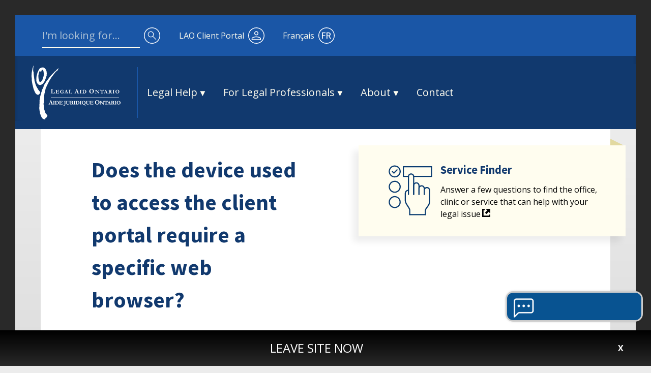

--- FILE ---
content_type: text/html; charset=UTF-8
request_url: https://www.legalaid.on.ca/faq/does-the-device-used-to-access-the-client-portal-require-a-specific-web-browser/
body_size: 12306
content:

<!doctype html>
<html lang="en-US" prefix="og: http://ogp.me/ns#">

<head>
	<meta charset="UTF-8">
	<meta name="viewport" content="width=device-width, initial-scale=1">
	<link rel="profile" href="https://gmpg.org/xfn/11">

	
<!-- Google Tag Manager --> 
<script>
	(function(w,d,s,l,i){
	w[l]=w[l]||[];w[l].push({
		'gtm.start': new Date().getTime(),event:'gtm.js'
	});
	var f=d.getElementsByTagName(s)[0], j=d.createElement(s),dl=l!='dataLayer'?'&l='+l:'';
	j.async=true;j.src= 'https://www.googletagmanager.com/gtm.js?id='+i+dl;f.parentNode.insertBefore(j,f); 
	})(window,document,'script','dataLayer','GTM-M62XW48');
</script>
<!-- End Google Tag Manager -->

	<title>Does the device used to access the client portal require a specific web browser? &#8211; Legal Aid Ontario</title>
	<script type="text/javascript">
		var autocompleteUrl = 'https://www.legalaid.on.ca/wp-admin/admin-ajax.php';
		var currLang = 'en';
	</script>
	<link rel="alternate" hreflang="en" href="https://www.legalaid.on.ca/faq/does-the-device-used-to-access-the-client-portal-require-a-specific-web-browser/" />
<link rel="alternate" hreflang="fr" href="https://www.legalaid.on.ca/fr/faq/est-ce-que-le-dispositif-utilise-pour-acceder-a-lespace-client-doit-avoir-un-navigateur-particulier/" />

<!-- This site is optimized with the Yoast SEO plugin v9.7 - https://yoast.com/wordpress/plugins/seo/ -->
<link rel="canonical" href="https://www.legalaid.on.ca/faq/does-the-device-used-to-access-the-client-portal-require-a-specific-web-browser/" />
<meta property="og:locale" content="en_US" />
<meta property="og:type" content="article" />
<meta property="og:title" content="Does the device used to access the client portal require a specific web browser? - Legal Aid Ontario" />
<meta property="og:description" content="The following internet browsers are recommended Apple MacOS – Safari 14 and above Apple iOS – Safari 12 and above Windows – Google Chrome – 89 and above Android – Google Chrome – 9 and above Windows – Edge (Chromium) – 89 and above Windows &#8211; Internet explorer – 11 FireFox – 78.9 and above" />
<meta property="og:url" content="https://www.legalaid.on.ca/faq/does-the-device-used-to-access-the-client-portal-require-a-specific-web-browser/" />
<meta property="og:site_name" content="Legal Aid Ontario" />
<meta name="twitter:card" content="summary_large_image" />
<meta name="twitter:description" content="The following internet browsers are recommended Apple MacOS – Safari 14 and above Apple iOS – Safari 12 and above Windows – Google Chrome – 89 and above Android – Google Chrome – 9 and above Windows – Edge (Chromium) – 89 and above Windows &#8211; Internet explorer – 11 FireFox – 78.9 and above" />
<meta name="twitter:title" content="Does the device used to access the client portal require a specific web browser? - Legal Aid Ontario" />
<!-- / Yoast SEO plugin. -->

<link rel='dns-prefetch' href='//www.legalaid.on.ca' />
<link rel='dns-prefetch' href='//lao-ext.widget.custhelp.com' />
<link rel='dns-prefetch' href='//fonts.googleapis.com' />
<link rel='dns-prefetch' href='//s.w.org' />
<link rel="alternate" type="application/rss+xml" title="Legal Aid Ontario &raquo; Feed" href="https://www.legalaid.on.ca/feed/" />
<link rel='stylesheet' id='wp-block-library-css'  href='https://www.legalaid.on.ca/wp-includes/css/dist/block-library/style.min.css?ver=5.1.1' type='text/css' media='all' />
<link rel='stylesheet' id='responsive-lightbox-nivo-css'  href='https://www.legalaid.on.ca/wp-content/plugins/responsive-lightbox/assets/nivo/nivo-lightbox.min.css?ver=2.1.0' type='text/css' media='all' />
<link rel='stylesheet' id='responsive-lightbox-nivo-default-css'  href='https://www.legalaid.on.ca/wp-content/plugins/responsive-lightbox/assets/nivo/themes/default/default.css?ver=2.1.0' type='text/css' media='all' />
<link rel='stylesheet' id='lao-style-css'  href='https://www.legalaid.on.ca/wp-content/themes/lao/css/comp/style.css?ver=1765832908' type='text/css' media='all' />
<link rel='stylesheet' id='lao_google_fonts-css'  href='https://fonts.googleapis.com/css?family=Open+Sans:400,400i,600,600i,700|Source+Sans+Pro:400,400i,600,600i,700' type='text/css' media='all' />
<script type='text/javascript' src='https://www.legalaid.on.ca/wp-includes/js/jquery/jquery.js?ver=1.12.4'></script>
<script type='text/javascript' src='https://www.legalaid.on.ca/wp-includes/js/jquery/jquery-migrate.min.js?ver=1.4.1'></script>
<script type='text/javascript' src='https://www.legalaid.on.ca/wp-content/plugins/responsive-lightbox/assets/nivo/nivo-lightbox.min.js?ver=2.1.0'></script>
<script type='text/javascript' src='https://www.legalaid.on.ca/wp-content/plugins/responsive-lightbox/assets/infinitescroll/infinite-scroll.pkgd.min.js?ver=5.1.1'></script>
<script type='text/javascript'>
/* <![CDATA[ */
var rlArgs = {"script":"nivo","selector":"lightbox","customEvents":"","activeGalleries":"1","effect":"fade","clickOverlayToClose":"1","keyboardNav":"1","errorMessage":"The requested content cannot be loaded. Please try again later.","woocommerce_gallery":"0","ajaxurl":"https:\/\/www.legalaid.on.ca\/wp-admin\/admin-ajax.php","nonce":"a6a7f0e305"};
/* ]]> */
</script>
<script type='text/javascript' src='https://www.legalaid.on.ca/wp-content/plugins/responsive-lightbox/js/front.js?ver=2.1.0'></script>
<script type='text/javascript' src='https://www.legalaid.on.ca/wp-content/themes/lao/images/fallbacks/grunticon.loader.js?ver=5.1.1'></script>
<link rel='https://api.w.org/' href='https://www.legalaid.on.ca/wp-json/' />
<link rel="EditURI" type="application/rsd+xml" title="RSD" href="https://www.legalaid.on.ca/xmlrpc.php?rsd" />
<link rel="wlwmanifest" type="application/wlwmanifest+xml" href="https://www.legalaid.on.ca/wp-includes/wlwmanifest.xml" /> 
<meta name="generator" content="WordPress 5.1.1" />
<link rel='shortlink' href='https://www.legalaid.on.ca/?p=6284224' />
<link rel="alternate" type="application/json+oembed" href="https://www.legalaid.on.ca/wp-json/oembed/1.0/embed?url=https%3A%2F%2Fwww.legalaid.on.ca%2Ffaq%2Fdoes-the-device-used-to-access-the-client-portal-require-a-specific-web-browser%2F" />
<link rel="alternate" type="text/xml+oembed" href="https://www.legalaid.on.ca/wp-json/oembed/1.0/embed?url=https%3A%2F%2Fwww.legalaid.on.ca%2Ffaq%2Fdoes-the-device-used-to-access-the-client-portal-require-a-specific-web-browser%2F&#038;format=xml" />
<meta name="generator" content="WPML ver:4.2.7.1 stt:1,4;" />
		<style type="text/css">
					.site-title a,
			.site-description {
				color: #7a7a7a;
			}
				</style>
			<script>
		(g=>{var h,a,k,p="The Google Maps JavaScript API",c="google",l="importLibrary",q="__ib__",m=document,b=window;b=b[c]||(b[c]={});var d=b.maps||(b.maps={}),r=new Set,e=new URLSearchParams,u=()=>h||(h=new Promise(async(f,n)=>{await (a=m.createElement("script"));e.set("libraries",[...r]+"");for(k in g)e.set(k.replace(/[A-Z]/g,t=>"_"+t[0].toLowerCase()),g[k]);e.set("callback",c+".maps."+q);a.src=`https://maps.${c}apis.com/maps/api/js?`+e;d[q]=f;a.onerror=()=>h=n(Error(p+" could not load."));a.nonce=m.querySelector("script[nonce]")?.nonce||"";m.head.append(a)}));d[l]?console.warn(p+" only loads once. Ignoring:",g):d[l]=(f,...n)=>r.add(f)&&u().then(()=>d[l](f,...n))})({
			key: "AIzaSyAwDFDp1KXdj088l7AUc9CE8B9fagJ_73g",
			v: "weekly",
			// Use the 'v' parameter to indicate the version to use (weekly, beta, alpha, etc.).
			// Add other bootstrap parameters as needed, using camel case.
		});
	</script>
	<script>
		grunticon([ "https://www.legalaid.on.ca/wp-content/themes/lao/images/fallbacks/icons.data.svg.css", "https://www.legalaid.on.ca/wp-content/themes/lao/images/fallbacks/icons.data.png.css","https://www.legalaid.on.ca/wp-content/themes/lao/images/fallbacks/icons.fallback.css"], grunticon.svgLoadedCallback );
	</script>
</head>

<body class="lao_faq-template-default single single-lao_faq postid-6284224 no-sidebar">

<noscript>
	<iframe src=https://www.googletagmanager.com/ns.html?id=GTM-M62XW48 
		height="0" 
		width="0" 
		style="display:none;visibility:hidden">
	</iframe>
</noscript>

<div id="page" class="site">
	<div role="navigation">
		<a class="skip-link screen-reader-text" href="#content">Skip to content</a>

		<div class="announcements-wrapper leave-site-wrapper">
			<div class="leave-site hidden">
				<a href="https://www.google.ca/search?q=weather" class="announcement-content leave-site-content">
					Leave Site Now				</a>
				<span class="leave-site-close">X</span>
			</div>
		</div>
	</div>

	<div class="announcements-wrapper">
			</div>

	<header id="masthead" class="site-header">

		<div class="header-container">
	  
				<div class="header-top-container">
					<a class="header-logo" href="https://www.legalaid.on.ca/" rel="home" title="Homepage" aria-label="Homepage">
						<div class="icon-header-lao-logo-logo-only" data-grunticon-embed></div>
						<div class="icon-header-lao-logo" data-grunticon-embed></div>
					</a>

					<button class="header-mobile-search-button" aria-label="Search">
						<div class="icon-header_search_icon header-icon" data-grunticon-embed></div> 
					</button>
					<div id="desktop-search" class="ui-front">
						<form role="search" method="get" class="search-form" action="https://www.legalaid.on.ca/">
	<label>
		<span class="screen-reader-text">Search for:</span>
		<input type="search" class="search-field" 
				placeholder="I&#039;m looking for..." 
				aria-label="site wide search" value="" name="s"
				enable-autocomplete
				/>
	</label>
	<button type="submit" class="header-search-button">
		<div class="icon-header_search_icon header-icon" data-grunticon-embed></div>
	</button>
</form>
					</div>

					<a class="header-client-portal" href="https://client.legalaidonline.on.ca/psp/paprdc/CUSTOMER/CUST/?cmd=login">
						<span class="header-button-text">LAO Client Portal</span>
						<div class="icon-header_person_icon header-icon" data-grunticon-embed></div>
					</a>
					
					<a class="lang" href="https://www.legalaid.on.ca/fr/faq/est-ce-que-le-dispositif-utilise-pour-acceder-a-lespace-client-doit-avoir-un-navigateur-particulier/" lang="fr">
						<span class="header-button-text">Français</span>
														<div class="icon-header_fr_icon header-icon" data-grunticon-embed></div>
												</a>

					<div id="mobile-nav" class="mobile-nav">
						<div tabindex=-1 class="masked"><button class="header-mobile-menu-button menu-toggle header-icon"></button></div>
						<nav class="main-navigation-mobile">
							<ul id="menu-nav-2-0-english" class="menu"><li id="menu-item-15330940" class="menu-item menu-item-type-custom menu-item-object-custom menu-item-has-children menu-item-15330940"><span role="button" class="nav-link" tabindex="0">Legal Help</span>
<ul class="sub-menu">
	<li id="menu-item-15331175" class="menu-item menu-item-type-custom menu-item-object-custom menu-item-has-children menu-item-15331175"><span role="button" class="nav-link" tabindex="0">Apply for legal aid</span>
	<ul class="sub-menu">
		<li id="menu-item-15533043" class="menu-item menu-item-type-custom menu-item-object-custom menu-item-15533043"><a href="/our-services/" class="nav-link">What is legal aid?</a></li>
		<li id="menu-item-15331177" class="menu-item menu-item-type-custom menu-item-object-custom menu-item-15331177"><a href="/will-legal-aid-pay-for-my-lawyer/" class="nav-link">Do I qualify for legal aid?</a></li>
		<li id="menu-item-15331176" class="menu-item menu-item-type-custom menu-item-object-custom menu-item-15331176"><a href="/services/how-do-i-apply-for-legal-aid/" class="nav-link">Apply now</a></li>
		<li id="menu-item-15331261" class="menu-item menu-item-type-custom menu-item-object-custom menu-item-15331261"><a target="_blank" href="https://client.legalaidonline.on.ca/psp/paprdc/CUSTOMER/CUST/?cmd=login" class="nav-link">Client Portal</a></li>
	</ul>
</li>
	<li id="menu-item-15331178" class="menu-item menu-item-type-custom menu-item-object-custom menu-item-has-children menu-item-15331178"><span role="button" class="nav-link" tabindex="0">Our services</span>
	<ul class="sub-menu">
		<li id="menu-item-15331179" class="menu-item menu-item-type-custom menu-item-object-custom menu-item-15331179"><a href="/our-services/" class="nav-link">About our services</a></li>
		<li id="menu-item-15331193" class="menu-item menu-item-type-custom menu-item-object-custom menu-item-15331193"><a href="/duty-counsel/" class="nav-link">Getting help at court (duty counsel)</a></li>
		<li id="menu-item-15331180" class="menu-item menu-item-type-custom menu-item-object-custom menu-item-15331180"><a href="/services/family-legal-issues/" class="nav-link">Family legal issues</a></li>
		<li id="menu-item-15331181" class="menu-item menu-item-type-custom menu-item-object-custom menu-item-15331181"><a href="/services/criminal-legal-issues/" class="nav-link">Criminal legal issues</a></li>
		<li id="menu-item-15331182" class="menu-item menu-item-type-custom menu-item-object-custom menu-item-15331182"><a href="/services/help-with-immigration-or-refugee-problems/" class="nav-link">Refugee and immigration legal issues</a></li>
		<li id="menu-item-15331183" class="menu-item menu-item-type-custom menu-item-object-custom menu-item-15331183"><a href="/services/domestic-abuse/" class="nav-link">Domestic violence legal issues</a></li>
		<li id="menu-item-15331184" class="menu-item menu-item-type-custom menu-item-object-custom menu-item-15331184"><a href="/services/mental-health-legal-issues/" class="nav-link">Mental health legal issues</a></li>
		<li id="menu-item-15331185" class="menu-item menu-item-type-custom menu-item-object-custom menu-item-15331185"><a href="/services/youth-legal-services/" class="nav-link">Youth legal issues</a></li>
		<li id="menu-item-19428087" class="menu-item menu-item-type-post_type menu-item-object-lao_services menu-item-19428087"><a href="https://www.legalaid.on.ca/services/get-help-from-a-system-navigator/" class="nav-link">Get help from a system navigator</a></li>
		<li id="menu-item-15331187" class="menu-item menu-item-type-custom menu-item-object-custom menu-item-15331187"><a href="/more/corporate/about-lao-landing-page/french-language-services/" class="nav-link">Services in French</a></li>
	</ul>
</li>
	<li id="menu-item-15331188" class="column-break menu-item menu-item-type-custom menu-item-object-custom menu-item-15331188"><span role="button" class="nav-link" tabindex="0">column-break</span></li>
	<li id="menu-item-15331189" class="menu-item menu-item-type-custom menu-item-object-custom menu-item-has-children menu-item-15331189"><span role="button" class="nav-link" tabindex="0">Find help</span>
	<ul class="sub-menu">
		<li id="menu-item-15331190" class="menu-item menu-item-type-custom menu-item-object-custom menu-item-15331190"><a href="/lawyers/" class="nav-link">Find a lawyer</a></li>
		<li id="menu-item-15331191" class="menu-item menu-item-type-custom menu-item-object-custom menu-item-15331191"><a href="/legal-clinics/" class="nav-link">Find a legal clinic</a></li>
		<li id="menu-item-17813358" class="menu-item menu-item-type-custom menu-item-object-custom menu-item-17813358"><a href="/duty-counsel-offices/" class="nav-link">Find a duty counsel office</a></li>
		<li id="menu-item-17813359" class="menu-item menu-item-type-custom menu-item-object-custom menu-item-17813359"><a href="/legal-aid-offices/" class="nav-link">Find a legal aid office</a></li>
		<li id="menu-item-15585410" class="menu-item menu-item-type-custom menu-item-object-custom menu-item-15585410"><a href="/more/corporate/contact-legal-aid-ontario/" class="nav-link">Speak to a representative</a></li>
	</ul>
</li>
	<li id="menu-item-18853602" class="menu-item menu-item-type-custom menu-item-object-custom menu-item-has-children menu-item-18853602"><span role="button" class="nav-link" tabindex="0">Service Finder</span>
	<ul class="sub-menu">
		<li id="menu-item-18853603" class="menu-item menu-item-type-custom menu-item-object-custom menu-item-18853603"><a target="_blank" href="https://servicefinder.lao.on.ca/web-determinations/startsession/SLF_ServiceLocator" class="nav-link">Find help for your legal issue in your location</a></li>
	</ul>
</li>
	<li id="menu-item-15331194" class="column-break menu-item menu-item-type-custom menu-item-object-custom menu-item-15331194"><span role="button" class="nav-link" tabindex="0">column-break</span></li>
	<li id="menu-item-18464234" class="menu-item menu-item-type-custom menu-item-object-custom menu-item-has-children menu-item-18464234"><span role="button" class="nav-link" tabindex="0">FAQ</span>
	<ul class="sub-menu">
		<li id="menu-item-15331192" class="menu-item menu-item-type-custom menu-item-object-custom menu-item-15331192"><a href="/faq/" class="nav-link">Frequently asked questions</a></li>
	</ul>
</li>
	<li id="menu-item-15331195" class="menu-item menu-item-type-custom menu-item-object-custom menu-item-has-children menu-item-15331195"><span role="button" class="nav-link" tabindex="0">Other</span>
	<ul class="sub-menu">
		<li id="menu-item-15331196" class="menu-item menu-item-type-custom menu-item-object-custom menu-item-15331196"><a href="/services/languages/" class="nav-link">Languages</a></li>
		<li id="menu-item-15331197" class="menu-item menu-item-type-custom menu-item-object-custom menu-item-15331197"><a href="/making-a-complaint/" class="nav-link">What do you think about our services?</a></li>
		<li id="menu-item-15331198" class="menu-item menu-item-type-custom menu-item-object-custom menu-item-15331198"><a href="/more/corporate/contact-legal-aid-ontario/" class="nav-link">Contact</a></li>
	</ul>
</li>
</ul>
</li>
<li id="menu-item-15330965" class="menu-item menu-item-type-custom menu-item-object-custom menu-item-has-children menu-item-15330965"><span role="button" class="nav-link" tabindex="0">For Legal Professionals</span>
<ul class="sub-menu">
	<li id="menu-item-15331199" class="menu-item menu-item-type-custom menu-item-object-custom menu-item-has-children menu-item-15331199"><span role="button" class="nav-link" tabindex="0">For roster lawyers</span>
	<ul class="sub-menu">
		<li id="menu-item-15331200" class="menu-item menu-item-type-custom menu-item-object-custom menu-item-15331200"><a target="_blank" href="https://www-pa.legalaidonline.on.ca/psp/paprds/SUPPLIER/ERP/?cmd=login&#038;languageCd=ENG&#038;" class="nav-link">Legal Aid Online</a></li>
		<li id="menu-item-15331204" class="menu-item menu-item-type-custom menu-item-object-custom menu-item-15331204"><a href="/lawyers-legal-professionals/legal-aid-online/" class="nav-link">About Legal Aid Online</a></li>
		<li id="menu-item-15331201" class="menu-item menu-item-type-custom menu-item-object-custom menu-item-15331201"><a href="/lawyers-legal-professionals/contacts-for-lawyers/" class="nav-link">Contacts for lawyers</a></li>
		<li id="menu-item-15331202" class="menu-item menu-item-type-custom menu-item-object-custom menu-item-15331202"><a href="/lawyers-legal-professionals/forms-library/" class="nav-link">Forms library</a></li>
		<li id="menu-item-15331203" class="menu-item menu-item-type-custom menu-item-object-custom menu-item-15331203"><a href="/lawyers-legal-professionals/accounts-billing/" class="nav-link">Billing</a></li>
		<li id="menu-item-15331205" class="menu-item menu-item-type-custom menu-item-object-custom menu-item-15331205"><a href="/lawyers-legal-professionals/mentoring-opportunities-at-legal-aid-ontario/" class="nav-link">Mentoring</a></li>
		<li id="menu-item-15331206" class="menu-item menu-item-type-custom menu-item-object-custom menu-item-15331206"><a href="/lawyers-legal-professionals/audit-and-compliance-unit-acu/" class="nav-link">Audit and compliance</a></li>
		<li id="menu-item-15331207" class="menu-item menu-item-type-custom menu-item-object-custom menu-item-15331207"><a href="/lawyers-legal-professionals/lao-law/" class="nav-link">LAO LAW</a></li>
		<li id="menu-item-15331208" class="menu-item menu-item-type-custom menu-item-object-custom menu-item-15331208"><a href="/lawyers-legal-professionals/case-management/" class="nav-link">Case management</a></li>
		<li id="menu-item-15331209" class="menu-item menu-item-type-custom menu-item-object-custom menu-item-15331209"><a href="/lawyers-legal-professionals/roster-resources/" class="nav-link">Roster resources</a></li>
		<li id="menu-item-15331210" class="menu-item menu-item-type-custom menu-item-object-custom menu-item-15331210"><a href="/lawyers-legal-professionals/test-cases/" class="nav-link">Test case funding</a></li>
	</ul>
</li>
	<li id="menu-item-15331211" class="column-break menu-item menu-item-type-custom menu-item-object-custom menu-item-15331211"><span role="button" class="nav-link" tabindex="0">column-break</span></li>
	<li id="menu-item-15331212" class="menu-item menu-item-type-custom menu-item-object-custom menu-item-has-children menu-item-15331212"><span role="button" class="nav-link" tabindex="0">Working with legal aid</span>
	<ul class="sub-menu">
		<li id="menu-item-15331213" class="menu-item menu-item-type-custom menu-item-object-custom menu-item-15331213"><a href="/lawyers-legal-professionals/interested-in-doing-legal-aid-work/" class="nav-link">Join legal aid roster</a></li>
		<li id="menu-item-15331215" class="menu-item menu-item-type-custom menu-item-object-custom menu-item-15331215"><a href="/lawyers-legal-professionals/roster-resources/minimum-experience-requirements/" class="nav-link">Minimum experience requirements</a></li>
		<li id="menu-item-15331214" class="menu-item menu-item-type-custom menu-item-object-custom menu-item-15331214"><a href="/more/corporate/careers/" class="nav-link">Careers</a></li>
	</ul>
</li>
	<li id="menu-item-15331216" class="menu-item menu-item-type-custom menu-item-object-custom menu-item-has-children menu-item-15331216"><span role="button" class="nav-link" tabindex="0">LASA 2020</span>
	<ul class="sub-menu">
		<li id="menu-item-15331217" class="menu-item menu-item-type-custom menu-item-object-custom menu-item-15331217"><a href="/lawyers-legal-professionals/roster-resources/lao-policies/" class="nav-link">Legal Aid Services Act 2020 policies</a></li>
		<li id="menu-item-15331218" class="menu-item menu-item-type-custom menu-item-object-custom menu-item-15331218"><a href="/lawyers-legal-professionals/roster-resources/lasa-2020-process-updates-for-lawyers/" class="nav-link">LASA 2020 process updates for lawyers</a></li>
	</ul>
</li>
	<li id="menu-item-15331219" class="column-break menu-item menu-item-type-custom menu-item-object-custom menu-item-15331219"><span role="button" class="nav-link" tabindex="0">column-break</span></li>
	<li id="menu-item-18125589" class="menu-item menu-item-type-custom menu-item-object-custom menu-item-has-children menu-item-18125589"><span role="button" class="nav-link" tabindex="0">Duty counsel</span>
	<ul class="sub-menu">
		<li id="menu-item-18125590" class="menu-item menu-item-type-custom menu-item-object-custom menu-item-18125590"><a href="/lawyers-legal-professionals/frequently-asked-questions-criminal-and-family-duty-counsel-service-guides/" class="nav-link">Service guides</a></li>
	</ul>
</li>
	<li id="menu-item-15331220" class="menu-item menu-item-type-custom menu-item-object-custom menu-item-has-children menu-item-15331220"><span role="button" class="nav-link" tabindex="0">News</span>
	<ul class="sub-menu">
		<li id="menu-item-15331221" class="menu-item menu-item-type-custom menu-item-object-custom menu-item-15331221"><a href="/in-briefs/" class="nav-link">News for lawyers</a></li>
		<li id="menu-item-15331222" class="menu-item menu-item-type-custom menu-item-object-custom menu-item-15331222"><a href="/lawyers-legal-professionals/b3-better-billing-bulletin/" class="nav-link">Better Billing Bulletin</a></li>
	</ul>
</li>
</ul>
</li>
<li id="menu-item-15330974" class="menu-item menu-item-type-custom menu-item-object-custom menu-item-has-children menu-item-15330974"><span role="button" class="nav-link" tabindex="0">About</span>
<ul class="sub-menu">
	<li id="menu-item-15585411" class="menu-item menu-item-type-custom menu-item-object-custom menu-item-has-children menu-item-15585411"><span role="button" class="nav-link" tabindex="0">Legal Aid Ontario</span>
	<ul class="sub-menu">
		<li id="menu-item-15585412" class="menu-item menu-item-type-custom menu-item-object-custom menu-item-15585412"><a href="/more/corporate/about-lao-landing-page/" class="nav-link">About</a></li>
	</ul>
</li>
	<li id="menu-item-15331224" class="menu-item menu-item-type-custom menu-item-object-custom menu-item-has-children menu-item-15331224"><span role="button" class="nav-link" tabindex="0">Our people</span>
	<ul class="sub-menu">
		<li id="menu-item-15331223" class="menu-item menu-item-type-custom menu-item-object-custom menu-item-15331223"><a href="/more/corporate/about-lao-landing-page/our-clients/" class="nav-link">Our clients</a></li>
		<li id="menu-item-15331225" class="menu-item menu-item-type-custom menu-item-object-custom menu-item-15331225"><a href="/staff-members/" class="nav-link">Executive team</a></li>
		<li id="menu-item-15331226" class="menu-item menu-item-type-custom menu-item-object-custom menu-item-15331226"><a href="/board-members/" class="nav-link">Board of directors</a></li>
	</ul>
</li>
	<li id="menu-item-15585413" class="column-break menu-item menu-item-type-custom menu-item-object-custom menu-item-15585413"><span role="button" class="nav-link" tabindex="0">column-break</span></li>
	<li id="menu-item-15331228" class="menu-item menu-item-type-custom menu-item-object-custom menu-item-has-children menu-item-15331228"><span role="button" class="nav-link" tabindex="0">Resources</span>
	<ul class="sub-menu">
		<li id="menu-item-15331231" class="menu-item menu-item-type-custom menu-item-object-custom menu-item-15331231"><a href="/news/" class="nav-link">News</a></li>
		<li id="menu-item-15331229" class="menu-item menu-item-type-custom menu-item-object-custom menu-item-15331229"><a href="/more/corporate/reports/" class="nav-link">Reports</a></li>
		<li id="menu-item-15331230" class="menu-item menu-item-type-custom menu-item-object-custom menu-item-15331230"><a href="/more/corporate/publications/" class="nav-link">Publications</a></li>
		<li id="menu-item-15331232" class="menu-item menu-item-type-custom menu-item-object-custom menu-item-15331232"><a href="/more/corporate/open-government/" class="nav-link">Open government</a></li>
		<li id="menu-item-15331233" class="menu-item menu-item-type-custom menu-item-object-custom menu-item-15331233"><a href="/legal-aid-ontario-on-social-media/" class="nav-link">Social media</a></li>
	</ul>
</li>
	<li id="menu-item-15331234" class="column-break menu-item menu-item-type-custom menu-item-object-custom menu-item-15331234"><span role="button" class="nav-link" tabindex="0">column-break</span></li>
	<li id="menu-item-15331235" class="menu-item menu-item-type-custom menu-item-object-custom menu-item-has-children menu-item-15331235"><span role="button" class="nav-link" tabindex="0">LASA 2020</span>
	<ul class="sub-menu">
		<li id="menu-item-15331236" class="menu-item menu-item-type-custom menu-item-object-custom menu-item-15331236"><a href="/lasa2020/" class="nav-link">Legal Aid Services Act</a></li>
		<li id="menu-item-15331237" class="menu-item menu-item-type-custom menu-item-object-custom menu-item-15331237"><a href="/lasa2020/lasa-2020-rules-and-policies/" class="nav-link">LASA 2020 rules and policies</a></li>
		<li id="menu-item-15331238" class="menu-item menu-item-type-custom menu-item-object-custom menu-item-15331238"><a href="/lasa2020/lasa-2020-glossary/" class="nav-link">LASA 2020 glossary</a></li>
	</ul>
</li>
	<li id="menu-item-17988255" class="menu-item menu-item-type-custom menu-item-object-custom menu-item-has-children menu-item-17988255"><span role="button" class="nav-link" tabindex="0">Careers</span>
	<ul class="sub-menu">
		<li id="menu-item-15331241" class="menu-item menu-item-type-custom menu-item-object-custom menu-item-15331241"><a href="/more/corporate/careers/" class="nav-link">Job openings</a></li>
	</ul>
</li>
	<li id="menu-item-15331240" class="menu-item menu-item-type-custom menu-item-object-custom menu-item-has-children menu-item-15331240"><span role="button" class="nav-link" tabindex="0">Other</span>
	<ul class="sub-menu">
		<li id="menu-item-15331244" class="menu-item menu-item-type-custom menu-item-object-custom menu-item-15331244"><a href="/consultations/" class="nav-link">Consultations</a></li>
	</ul>
</li>
</ul>
</li>
<li id="menu-item-15331000" class="menu-item menu-item-type-custom menu-item-object-custom menu-item-15331000"><a href="/more/corporate/contact-legal-aid-ontario/" class="nav-link">Contact</a></li>
</ul>							<div id="mini-mobile-extra-links">
								<hr class="horizontal-line"/>
								<a class="mini-header-client-portal" href="https://client.legalaidonline.on.ca/psp/paprdc/CUSTOMER/CUST/?cmd=login" title="Legal Aid Ontario Client Portal" aria-label="Legal Aid Ontario Client Portal">
									<div class="icon-header_mobile_person_icon header-icon" data-grunticon-embed></div>
									<span class="mini-header-client-portal-text">LAO Client Portal</span>
								</a>
							</div>
						</nav>
					</div>
					<div id="mobile-search" class="ui-front">
						<form role="search" method="get" class="search-form" action="https://www.legalaid.on.ca/">
	<label>
		<span class="screen-reader-text">Search for:</span>
		<input type="search" class="search-field" 
				placeholder="I&#039;m looking for..." 
				aria-label="site wide search" value="" name="s"
				enable-autocomplete
				/>
	</label>
	<button type="submit" class="header-search-button">
		<div class="icon-header_search_icon header-icon" data-grunticon-embed></div>
	</button>
</form>
						<button id="close-mobile-search" tabindex=0>
							<div class="icon-header_mobile_exit_button" data-grunticon-embed></div>
							<div class="icon-header_exit_search_mobile" data-grunticon-embed></div>
						</button>
					</div>
				</div>
				<div class="header-bottom-container">
					<a class="header-logo-container" href="https://www.legalaid.on.ca/" rel="home">
						<div class="icon-header-lao-logo" data-grunticon-embed></div>
					</a>
					<div class="vertical-line"></div>
					<nav class="main-navigation" role="navigation" aria-label="Primary Menu">
						<ul id="menu-nav-2-0-english-1" class="menu"><li class="menu-item menu-item-type-custom menu-item-object-custom menu-item-has-children menu-item-15330940"><span role="button" class="nav-link" tabindex="0">Legal Help</span>
<ul class="sub-menu">
	<li class="menu-item menu-item-type-custom menu-item-object-custom menu-item-has-children menu-item-15331175"><span role="button" class="nav-link" tabindex="0">Apply for legal aid</span>
	<ul class="sub-menu">
		<li class="menu-item menu-item-type-custom menu-item-object-custom menu-item-15533043"><a href="/our-services/" class="nav-link">What is legal aid?</a></li>
		<li class="menu-item menu-item-type-custom menu-item-object-custom menu-item-15331177"><a href="/will-legal-aid-pay-for-my-lawyer/" class="nav-link">Do I qualify for legal aid?</a></li>
		<li class="menu-item menu-item-type-custom menu-item-object-custom menu-item-15331176"><a href="/services/how-do-i-apply-for-legal-aid/" class="nav-link">Apply now</a></li>
		<li class="menu-item menu-item-type-custom menu-item-object-custom menu-item-15331261"><a target="_blank" href="https://client.legalaidonline.on.ca/psp/paprdc/CUSTOMER/CUST/?cmd=login" class="nav-link">Client Portal</a></li>
	</ul>
</li>
	<li class="menu-item menu-item-type-custom menu-item-object-custom menu-item-has-children menu-item-15331178"><span role="button" class="nav-link" tabindex="0">Our services</span>
	<ul class="sub-menu">
		<li class="menu-item menu-item-type-custom menu-item-object-custom menu-item-15331179"><a href="/our-services/" class="nav-link">About our services</a></li>
		<li class="menu-item menu-item-type-custom menu-item-object-custom menu-item-15331193"><a href="/duty-counsel/" class="nav-link">Getting help at court (duty counsel)</a></li>
		<li class="menu-item menu-item-type-custom menu-item-object-custom menu-item-15331180"><a href="/services/family-legal-issues/" class="nav-link">Family legal issues</a></li>
		<li class="menu-item menu-item-type-custom menu-item-object-custom menu-item-15331181"><a href="/services/criminal-legal-issues/" class="nav-link">Criminal legal issues</a></li>
		<li class="menu-item menu-item-type-custom menu-item-object-custom menu-item-15331182"><a href="/services/help-with-immigration-or-refugee-problems/" class="nav-link">Refugee and immigration legal issues</a></li>
		<li class="menu-item menu-item-type-custom menu-item-object-custom menu-item-15331183"><a href="/services/domestic-abuse/" class="nav-link">Domestic violence legal issues</a></li>
		<li class="menu-item menu-item-type-custom menu-item-object-custom menu-item-15331184"><a href="/services/mental-health-legal-issues/" class="nav-link">Mental health legal issues</a></li>
		<li class="menu-item menu-item-type-custom menu-item-object-custom menu-item-15331185"><a href="/services/youth-legal-services/" class="nav-link">Youth legal issues</a></li>
		<li class="menu-item menu-item-type-post_type menu-item-object-lao_services menu-item-19428087"><a href="https://www.legalaid.on.ca/services/get-help-from-a-system-navigator/" class="nav-link">Get help from a system navigator</a></li>
		<li class="menu-item menu-item-type-custom menu-item-object-custom menu-item-15331187"><a href="/more/corporate/about-lao-landing-page/french-language-services/" class="nav-link">Services in French</a></li>
	</ul>
</li>
	<li class="column-break menu-item menu-item-type-custom menu-item-object-custom menu-item-15331188"><span role="button" class="nav-link" tabindex="0">column-break</span></li>
	<li class="menu-item menu-item-type-custom menu-item-object-custom menu-item-has-children menu-item-15331189"><span role="button" class="nav-link" tabindex="0">Find help</span>
	<ul class="sub-menu">
		<li class="menu-item menu-item-type-custom menu-item-object-custom menu-item-15331190"><a href="/lawyers/" class="nav-link">Find a lawyer</a></li>
		<li class="menu-item menu-item-type-custom menu-item-object-custom menu-item-15331191"><a href="/legal-clinics/" class="nav-link">Find a legal clinic</a></li>
		<li class="menu-item menu-item-type-custom menu-item-object-custom menu-item-17813358"><a href="/duty-counsel-offices/" class="nav-link">Find a duty counsel office</a></li>
		<li class="menu-item menu-item-type-custom menu-item-object-custom menu-item-17813359"><a href="/legal-aid-offices/" class="nav-link">Find a legal aid office</a></li>
		<li class="menu-item menu-item-type-custom menu-item-object-custom menu-item-15585410"><a href="/more/corporate/contact-legal-aid-ontario/" class="nav-link">Speak to a representative</a></li>
	</ul>
</li>
	<li class="menu-item menu-item-type-custom menu-item-object-custom menu-item-has-children menu-item-18853602"><span role="button" class="nav-link" tabindex="0">Service Finder</span>
	<ul class="sub-menu">
		<li class="menu-item menu-item-type-custom menu-item-object-custom menu-item-18853603"><a target="_blank" href="https://servicefinder.lao.on.ca/web-determinations/startsession/SLF_ServiceLocator" class="nav-link">Find help for your legal issue in your location</a></li>
	</ul>
</li>
	<li class="column-break menu-item menu-item-type-custom menu-item-object-custom menu-item-15331194"><span role="button" class="nav-link" tabindex="0">column-break</span></li>
	<li class="menu-item menu-item-type-custom menu-item-object-custom menu-item-has-children menu-item-18464234"><span role="button" class="nav-link" tabindex="0">FAQ</span>
	<ul class="sub-menu">
		<li class="menu-item menu-item-type-custom menu-item-object-custom menu-item-15331192"><a href="/faq/" class="nav-link">Frequently asked questions</a></li>
	</ul>
</li>
	<li class="menu-item menu-item-type-custom menu-item-object-custom menu-item-has-children menu-item-15331195"><span role="button" class="nav-link" tabindex="0">Other</span>
	<ul class="sub-menu">
		<li class="menu-item menu-item-type-custom menu-item-object-custom menu-item-15331196"><a href="/services/languages/" class="nav-link">Languages</a></li>
		<li class="menu-item menu-item-type-custom menu-item-object-custom menu-item-15331197"><a href="/making-a-complaint/" class="nav-link">What do you think about our services?</a></li>
		<li class="menu-item menu-item-type-custom menu-item-object-custom menu-item-15331198"><a href="/more/corporate/contact-legal-aid-ontario/" class="nav-link">Contact</a></li>
	</ul>
</li>
</ul>
</li>
<li class="menu-item menu-item-type-custom menu-item-object-custom menu-item-has-children menu-item-15330965"><span role="button" class="nav-link" tabindex="0">For Legal Professionals</span>
<ul class="sub-menu">
	<li class="menu-item menu-item-type-custom menu-item-object-custom menu-item-has-children menu-item-15331199"><span role="button" class="nav-link" tabindex="0">For roster lawyers</span>
	<ul class="sub-menu">
		<li class="menu-item menu-item-type-custom menu-item-object-custom menu-item-15331200"><a target="_blank" href="https://www-pa.legalaidonline.on.ca/psp/paprds/SUPPLIER/ERP/?cmd=login&#038;languageCd=ENG&#038;" class="nav-link">Legal Aid Online</a></li>
		<li class="menu-item menu-item-type-custom menu-item-object-custom menu-item-15331204"><a href="/lawyers-legal-professionals/legal-aid-online/" class="nav-link">About Legal Aid Online</a></li>
		<li class="menu-item menu-item-type-custom menu-item-object-custom menu-item-15331201"><a href="/lawyers-legal-professionals/contacts-for-lawyers/" class="nav-link">Contacts for lawyers</a></li>
		<li class="menu-item menu-item-type-custom menu-item-object-custom menu-item-15331202"><a href="/lawyers-legal-professionals/forms-library/" class="nav-link">Forms library</a></li>
		<li class="menu-item menu-item-type-custom menu-item-object-custom menu-item-15331203"><a href="/lawyers-legal-professionals/accounts-billing/" class="nav-link">Billing</a></li>
		<li class="menu-item menu-item-type-custom menu-item-object-custom menu-item-15331205"><a href="/lawyers-legal-professionals/mentoring-opportunities-at-legal-aid-ontario/" class="nav-link">Mentoring</a></li>
		<li class="menu-item menu-item-type-custom menu-item-object-custom menu-item-15331206"><a href="/lawyers-legal-professionals/audit-and-compliance-unit-acu/" class="nav-link">Audit and compliance</a></li>
		<li class="menu-item menu-item-type-custom menu-item-object-custom menu-item-15331207"><a href="/lawyers-legal-professionals/lao-law/" class="nav-link">LAO LAW</a></li>
		<li class="menu-item menu-item-type-custom menu-item-object-custom menu-item-15331208"><a href="/lawyers-legal-professionals/case-management/" class="nav-link">Case management</a></li>
		<li class="menu-item menu-item-type-custom menu-item-object-custom menu-item-15331209"><a href="/lawyers-legal-professionals/roster-resources/" class="nav-link">Roster resources</a></li>
		<li class="menu-item menu-item-type-custom menu-item-object-custom menu-item-15331210"><a href="/lawyers-legal-professionals/test-cases/" class="nav-link">Test case funding</a></li>
	</ul>
</li>
	<li class="column-break menu-item menu-item-type-custom menu-item-object-custom menu-item-15331211"><span role="button" class="nav-link" tabindex="0">column-break</span></li>
	<li class="menu-item menu-item-type-custom menu-item-object-custom menu-item-has-children menu-item-15331212"><span role="button" class="nav-link" tabindex="0">Working with legal aid</span>
	<ul class="sub-menu">
		<li class="menu-item menu-item-type-custom menu-item-object-custom menu-item-15331213"><a href="/lawyers-legal-professionals/interested-in-doing-legal-aid-work/" class="nav-link">Join legal aid roster</a></li>
		<li class="menu-item menu-item-type-custom menu-item-object-custom menu-item-15331215"><a href="/lawyers-legal-professionals/roster-resources/minimum-experience-requirements/" class="nav-link">Minimum experience requirements</a></li>
		<li class="menu-item menu-item-type-custom menu-item-object-custom menu-item-15331214"><a href="/more/corporate/careers/" class="nav-link">Careers</a></li>
	</ul>
</li>
	<li class="menu-item menu-item-type-custom menu-item-object-custom menu-item-has-children menu-item-15331216"><span role="button" class="nav-link" tabindex="0">LASA 2020</span>
	<ul class="sub-menu">
		<li class="menu-item menu-item-type-custom menu-item-object-custom menu-item-15331217"><a href="/lawyers-legal-professionals/roster-resources/lao-policies/" class="nav-link">Legal Aid Services Act 2020 policies</a></li>
		<li class="menu-item menu-item-type-custom menu-item-object-custom menu-item-15331218"><a href="/lawyers-legal-professionals/roster-resources/lasa-2020-process-updates-for-lawyers/" class="nav-link">LASA 2020 process updates for lawyers</a></li>
	</ul>
</li>
	<li class="column-break menu-item menu-item-type-custom menu-item-object-custom menu-item-15331219"><span role="button" class="nav-link" tabindex="0">column-break</span></li>
	<li class="menu-item menu-item-type-custom menu-item-object-custom menu-item-has-children menu-item-18125589"><span role="button" class="nav-link" tabindex="0">Duty counsel</span>
	<ul class="sub-menu">
		<li class="menu-item menu-item-type-custom menu-item-object-custom menu-item-18125590"><a href="/lawyers-legal-professionals/frequently-asked-questions-criminal-and-family-duty-counsel-service-guides/" class="nav-link">Service guides</a></li>
	</ul>
</li>
	<li class="menu-item menu-item-type-custom menu-item-object-custom menu-item-has-children menu-item-15331220"><span role="button" class="nav-link" tabindex="0">News</span>
	<ul class="sub-menu">
		<li class="menu-item menu-item-type-custom menu-item-object-custom menu-item-15331221"><a href="/in-briefs/" class="nav-link">News for lawyers</a></li>
		<li class="menu-item menu-item-type-custom menu-item-object-custom menu-item-15331222"><a href="/lawyers-legal-professionals/b3-better-billing-bulletin/" class="nav-link">Better Billing Bulletin</a></li>
	</ul>
</li>
</ul>
</li>
<li class="menu-item menu-item-type-custom menu-item-object-custom menu-item-has-children menu-item-15330974"><span role="button" class="nav-link" tabindex="0">About</span>
<ul class="sub-menu">
	<li class="menu-item menu-item-type-custom menu-item-object-custom menu-item-has-children menu-item-15585411"><span role="button" class="nav-link" tabindex="0">Legal Aid Ontario</span>
	<ul class="sub-menu">
		<li class="menu-item menu-item-type-custom menu-item-object-custom menu-item-15585412"><a href="/more/corporate/about-lao-landing-page/" class="nav-link">About</a></li>
	</ul>
</li>
	<li class="menu-item menu-item-type-custom menu-item-object-custom menu-item-has-children menu-item-15331224"><span role="button" class="nav-link" tabindex="0">Our people</span>
	<ul class="sub-menu">
		<li class="menu-item menu-item-type-custom menu-item-object-custom menu-item-15331223"><a href="/more/corporate/about-lao-landing-page/our-clients/" class="nav-link">Our clients</a></li>
		<li class="menu-item menu-item-type-custom menu-item-object-custom menu-item-15331225"><a href="/staff-members/" class="nav-link">Executive team</a></li>
		<li class="menu-item menu-item-type-custom menu-item-object-custom menu-item-15331226"><a href="/board-members/" class="nav-link">Board of directors</a></li>
	</ul>
</li>
	<li class="column-break menu-item menu-item-type-custom menu-item-object-custom menu-item-15585413"><span role="button" class="nav-link" tabindex="0">column-break</span></li>
	<li class="menu-item menu-item-type-custom menu-item-object-custom menu-item-has-children menu-item-15331228"><span role="button" class="nav-link" tabindex="0">Resources</span>
	<ul class="sub-menu">
		<li class="menu-item menu-item-type-custom menu-item-object-custom menu-item-15331231"><a href="/news/" class="nav-link">News</a></li>
		<li class="menu-item menu-item-type-custom menu-item-object-custom menu-item-15331229"><a href="/more/corporate/reports/" class="nav-link">Reports</a></li>
		<li class="menu-item menu-item-type-custom menu-item-object-custom menu-item-15331230"><a href="/more/corporate/publications/" class="nav-link">Publications</a></li>
		<li class="menu-item menu-item-type-custom menu-item-object-custom menu-item-15331232"><a href="/more/corporate/open-government/" class="nav-link">Open government</a></li>
		<li class="menu-item menu-item-type-custom menu-item-object-custom menu-item-15331233"><a href="/legal-aid-ontario-on-social-media/" class="nav-link">Social media</a></li>
	</ul>
</li>
	<li class="column-break menu-item menu-item-type-custom menu-item-object-custom menu-item-15331234"><span role="button" class="nav-link" tabindex="0">column-break</span></li>
	<li class="menu-item menu-item-type-custom menu-item-object-custom menu-item-has-children menu-item-15331235"><span role="button" class="nav-link" tabindex="0">LASA 2020</span>
	<ul class="sub-menu">
		<li class="menu-item menu-item-type-custom menu-item-object-custom menu-item-15331236"><a href="/lasa2020/" class="nav-link">Legal Aid Services Act</a></li>
		<li class="menu-item menu-item-type-custom menu-item-object-custom menu-item-15331237"><a href="/lasa2020/lasa-2020-rules-and-policies/" class="nav-link">LASA 2020 rules and policies</a></li>
		<li class="menu-item menu-item-type-custom menu-item-object-custom menu-item-15331238"><a href="/lasa2020/lasa-2020-glossary/" class="nav-link">LASA 2020 glossary</a></li>
	</ul>
</li>
	<li class="menu-item menu-item-type-custom menu-item-object-custom menu-item-has-children menu-item-17988255"><span role="button" class="nav-link" tabindex="0">Careers</span>
	<ul class="sub-menu">
		<li class="menu-item menu-item-type-custom menu-item-object-custom menu-item-15331241"><a href="/more/corporate/careers/" class="nav-link">Job openings</a></li>
	</ul>
</li>
	<li class="menu-item menu-item-type-custom menu-item-object-custom menu-item-has-children menu-item-15331240"><span role="button" class="nav-link" tabindex="0">Other</span>
	<ul class="sub-menu">
		<li class="menu-item menu-item-type-custom menu-item-object-custom menu-item-15331244"><a href="/consultations/" class="nav-link">Consultations</a></li>
	</ul>
</li>
</ul>
</li>
<li class="menu-item menu-item-type-custom menu-item-object-custom menu-item-15331000"><a href="/more/corporate/contact-legal-aid-ontario/" class="nav-link">Contact</a></li>
</ul>					</nav>
				</div>
		</div>
	</header><!-- #masthead -->



	<div id="content" class="site-content">
		
                        <!-- Start chat code - Body -->
            <div id="myChatLinkContainer">
                <div id="myChatLink">
                    <button id="myChatLinkInfo" class="myChatLinkInfo-EN" aria-pressed="false">
                </div>
            </div>
            <!-- End chat code - Body -->
            
<div id="primary" class="content-area">
    <main id="main" class="site-main row" role="main">
        <div class="content-offset-right">
                                                    
                
<article id="post-6284224" class="post-6284224 lao_faq type-lao_faq status-publish hentry lao_category_faq-clientportal">
	<div class="details-container content-offset-right 
	has-related-resources-sidebar	">
		<div class="details-content content-offset-right details-content__feedback-form">
			<h1 class="page-title">Does the device used to access the client portal require a specific web browser?</h1>
			
			<p>The following internet browsers are recommended</p>
<ul>
<li>Apple MacOS – Safari 14 and above</li>
<li>Apple iOS – Safari 12 and above</li>
<li>Windows – Google Chrome – 89 and above</li>
<li>Android – Google Chrome – 9 and above</li>
<li>Windows – Edge (Chromium) – 89 and above</li>
<li>Windows &#8211; Internet explorer – 11</li>
<li>FireFox – 78.9 and above</li>
</ul>
			
			
			
    
                <div class='gf_browser_chrome gform_wrapper' id='gform_wrapper_2' style='display:none'><a id='gf_2' class='gform_anchor' ></a><form method='post' enctype='multipart/form-data' target='gform_ajax_frame_2' id='gform_2'  action='/faq/does-the-device-used-to-access-the-client-portal-require-a-specific-web-browser/#gf_2'> 
 <input type='hidden' class='gforms-pum' value='{"closepopup":false,"closedelay":0,"openpopup":false,"openpopup_id":0}' />
                        <div class='gform_body'><ul id='gform_fields_2' class='gform_fields top_label form_sublabel_below description_below'><li id='field_2_3'  class='gfield feedback-selection field_sublabel_below field_description_below gfield_visibility_visible' ><label class='gfield_label'  >Was this page useful?</label><div class='ginput_container ginput_container_radio'><ul class='gfield_radio' id='input_2_3'><li class='gchoice_2_3_0'><input name='input_3' type='radio' value='Yes'  id='choice_2_3_0'    /><label for='choice_2_3_0' id='label_2_3_0'>Yes</label></li><li class='gchoice_2_3_1'><input name='input_3' type='radio' value='No'  id='choice_2_3_1'    /><label for='choice_2_3_1' id='label_2_3_1'>No</label></li></ul></div></li><li id='field_2_4'  class='gfield field_sublabel_below field_description_below gfield_visibility_hidden' ><label class='gfield_label' for='input_2_4' >Category</label><div class='ginput_container ginput_container_text'><input name='input_4' id='input_2_4' type='text' value='' class='medium'      aria-invalid="false" /></div></li><li id='field_2_1'  class='gfield gfield_contains_required field_sublabel_below field_description_below gfield_visibility_visible' ><label class='gfield_label' for='input_2_1' >Please tell us why (do not include any personal information):<span class='gfield_required'>*</span></label><div class='ginput_container ginput_container_textarea'><textarea name='input_1' id='input_2_1' class='textarea medium'  aria-describedby="gfield_description_2_1"  placeholder='This form is for feedback. For legal help, call 1-800-668-8258. For complaints, call 1-866-874-9786.' aria-required="true" aria-invalid="false"   rows='10' cols='50'></textarea></div><div class='gfield_description' id='gfield_description_2_1'>This form is feedback only. </div></li><li id='field_2_2'  class='gfield gform_hidden field_sublabel_below field_description_below gfield_visibility_visible' ><input name='input_2' id='input_2_2' type='hidden' class='gform_hidden'  aria-invalid="false" value='6284224' /></li><li id='field_2_5'  class='gfield field_sublabel_below field_description_below gfield_visibility_visible' ><label class='gfield_label' for='input_2_5' >CAPTCHA</label><div id='input_2_5' class='ginput_container ginput_recaptcha' data-sitekey='6LfVs6IUAAAAAEVBs-AY8n6qhhM-NaX0c3Z13MW2'  data-theme='light' data-tabindex=''></div></li><li id='field_2_6'  class='gfield gform_validation_container field_sublabel_below field_description_below gfield_visibility_visible' ><label class='gfield_label' for='input_2_6' >Name</label><div class='ginput_container'><input name='input_6' id='input_2_6' type='text' value='' autocomplete='off'/></div><div class='gfield_description' id='gfield_description__6'>This field is for validation purposes and should be left unchanged.</div></li>
                            </ul></div>
        <div class='gform_footer top_label'> <input type='submit' id='gform_submit_button_2' class='gform_button button' value='Submit Feedback'  onclick='if(window["gf_submitting_2"]){return false;}  if( !jQuery("#gform_2")[0].checkValidity || jQuery("#gform_2")[0].checkValidity()){window["gf_submitting_2"]=true;}  ' onkeypress='if( event.keyCode == 13 ){ if(window["gf_submitting_2"]){return false;} if( !jQuery("#gform_2")[0].checkValidity || jQuery("#gform_2")[0].checkValidity()){window["gf_submitting_2"]=true;}  jQuery("#gform_2").trigger("submit",[true]); }' /> <input type='hidden' name='gform_ajax' value='form_id=2&amp;title=&amp;description=&amp;tabindex=1' />
            <input type='hidden' class='gform_hidden' name='is_submit_2' value='1' />
            <input type='hidden' class='gform_hidden' name='gform_submit' value='2' />
            
            <input type='hidden' class='gform_hidden' name='gform_unique_id' value='' />
            <input type='hidden' class='gform_hidden' name='state_2' value='WyJbXSIsIjkxN2UwMWU4MWUyNDQ2OWRiZjhiMmQxMTU3YTE4ODVlIl0=' />
            <input type='hidden' class='gform_hidden' name='gform_target_page_number_2' id='gform_target_page_number_2' value='0' />
            <input type='hidden' class='gform_hidden' name='gform_source_page_number_2' id='gform_source_page_number_2' value='1' />
            <input type='hidden' name='gform_field_values' value='' />
            
        </div>
                        </form>
                        </div>
                <iframe style='display:none;width:0px;height:0px;' src='about:blank' name='gform_ajax_frame_2' id='gform_ajax_frame_2' title='Ajax Frame'>This iframe contains the logic required to handle Ajax powered Gravity Forms.</iframe>
                <script type='text/javascript'>jQuery(document).ready(function($){gformInitSpinner( 2, 'https://www.legalaid.on.ca/wp-content/plugins/gravityforms/images/spinner.gif' );jQuery('#gform_ajax_frame_2').on('load',function(){var contents = jQuery(this).contents().find('*').html();var is_postback = contents.indexOf('GF_AJAX_POSTBACK') >= 0;if(!is_postback){return;}var form_content = jQuery(this).contents().find('#gform_wrapper_2');var is_confirmation = jQuery(this).contents().find('#gform_confirmation_wrapper_2').length > 0;var is_redirect = contents.indexOf('gformRedirect(){') >= 0;var is_form = form_content.length > 0 && ! is_redirect && ! is_confirmation;if(is_form){jQuery('#gform_wrapper_2').html(form_content.html());if(form_content.hasClass('gform_validation_error')){jQuery('#gform_wrapper_2').addClass('gform_validation_error');} else {jQuery('#gform_wrapper_2').removeClass('gform_validation_error');}setTimeout( function() { /* delay the scroll by 50 milliseconds to fix a bug in chrome */ jQuery(document).scrollTop(jQuery('#gform_wrapper_2').offset().top); }, 50 );if(window['gformInitDatepicker']) {gformInitDatepicker();}if(window['gformInitPriceFields']) {gformInitPriceFields();}var current_page = jQuery('#gform_source_page_number_2').val();gformInitSpinner( 2, 'https://www.legalaid.on.ca/wp-content/plugins/gravityforms/images/spinner.gif' );jQuery(document).trigger('gform_page_loaded', [2, current_page]);window['gf_submitting_2'] = false;}else if(!is_redirect){var confirmation_content = jQuery(this).contents().find('.GF_AJAX_POSTBACK').html();if(!confirmation_content){confirmation_content = contents;}setTimeout(function(){jQuery('#gform_wrapper_2').replaceWith(confirmation_content);jQuery(document).scrollTop(jQuery('#gf_2').offset().top);jQuery(document).trigger('gform_confirmation_loaded', [2]);window['gf_submitting_2'] = false;}, 50);}else{jQuery('#gform_2').append(contents);if(window['gformRedirect']) {gformRedirect();}}jQuery(document).trigger('gform_post_render', [2, current_page]);} );} );</script><script type='text/javascript'> if(typeof gf_global == 'undefined') var gf_global = {"gf_currency_config":{"name":"Canadian Dollar","symbol_left":"$","symbol_right":"CAD","symbol_padding":" ","thousand_separator":",","decimal_separator":".","decimals":2},"base_url":"https:\/\/www.legalaid.on.ca\/wp-content\/plugins\/gravityforms","number_formats":[],"spinnerUrl":"https:\/\/www.legalaid.on.ca\/wp-content\/plugins\/gravityforms\/images\/spinner.gif"};jQuery(document).bind('gform_post_render', function(event, formId, currentPage){if(formId == 2) {gf_global["number_formats"][2] = {"3":{"price":false,"value":false},"4":{"price":false,"value":false},"1":{"price":false,"value":false},"2":{"price":false,"value":false},"5":{"price":false,"value":false},"6":{"price":false,"value":false}};if(window['jQuery']){if(!window['gf_form_conditional_logic'])window['gf_form_conditional_logic'] = new Array();window['gf_form_conditional_logic'][2] = { logic: { 4: {"field":{"actionType":"show","logicType":"any","rules":[{"fieldId":"3","operator":"is","value":"Yes"},{"fieldId":"3","operator":"is","value":"No"}]},"nextButton":null,"section":null},1: {"field":{"actionType":"show","logicType":"any","rules":[{"fieldId":"3","operator":"is","value":"Yes"},{"fieldId":"3","operator":"is","value":"No"}]},"nextButton":null,"section":null},5: {"field":{"actionType":"show","logicType":"any","rules":[{"fieldId":"3","operator":"is","value":"Yes"},{"fieldId":"3","operator":"is","value":"No"}]},"nextButton":null,"section":null},0: {"field":{"actionType":"show","logicType":"any","rules":[{"fieldId":"3","operator":"is","value":"Yes"},{"fieldId":"3","operator":"is","value":"No"}]},"section":null} }, dependents: { 4: [4],1: [1],5: [5],0: [0] }, animation: 0, defaults: {"2":6284224}, fields: {"3":[0,4,1,5],"4":[0],"1":[0],"2":[0],"5":[0],"6":[0]} }; if(!window['gf_number_format'])window['gf_number_format'] = 'decimal_dot';jQuery(document).ready(function(){gf_apply_rules(2, [4,1,5,0], true);jQuery('#gform_wrapper_2').show();jQuery(document).trigger('gform_post_conditional_logic', [2, null, true]);} );} if(typeof Placeholders != 'undefined'){
                        Placeholders.enable();
                    }} } );jQuery(document).bind('gform_post_conditional_logic', function(event, formId, fields, isInit){} );</script><script type='text/javascript'> jQuery(document).ready(function(){jQuery(document).trigger('gform_post_render', [2, 1]) } ); </script>		</div>
					<div class="related-resources-container">
				<div class="related-resources">
	<div class="related-resources-item sf-sidebar">
		<img src="https://www.legalaid.on.ca/wp-content/themes/lao/images/sidebar_image.svg">		<div class="sf-sidebar-content">
			<h2 id="sf-h2" class="related-resources-heading">Service Finder</h2>
			<a href="https://servicefinder.lao.on.ca/web-determinations/startsession/SLF_ServiceLocator" class="sf-anchor popup-anchor-icon-black" target="_blank" rel="noreferrer noopener"><span>Answer a few questions to find the office, clinic or service that can help with your legal issue</span></a>		</div>
	</div>
</div>
			</div>
				</div>
	

	<footer class="entry-footer">
			</footer><!-- .entry-footer -->
</article><!-- #post-## -->

                
                    </div>
    </main><!-- #main -->
</div><!-- #primary -->

	<div role="complementary">
		<a href="javascript:void(0);" class="omni-back-top">
			<i class="fa fa-chevron-up" aria-hidden="true"></i>
			<span class="screen-reader-text">Go back to top</span>
		</a>
	</div>
</div><!-- #content -->
<section>
	<footer role="contentinfo" aria-label="footer">
		<h2 class="sr-only">Site footer</h2>
		<div class="footer-container">
			<div class="footer-three-column-flex">
				<section>
					<h3>Need legal help?</h3>
					<section>
						<h4>Speak with someone at LAO</h4>
						<p>
							Call us toll free at							<a href="tel:18006688258" class="footer-link">1-800-668-8258</a>						</p>
						<p>
							Monday to Friday from 8&nbsp;a.m. to 5&nbsp;p.m.&nbsp;(EST) for help in over 300&nbsp;languages.						</p>
						<p class="call-time" data-nosnippet>
							Current wait time: <br>
							The Contact Centre is closed						</p>
					</section>
					<section>
						<h4><a href="/our-services/#5">Live Chat Tool</a></h4>
						<p>
							Send general inquiries to a live agent from Monday to Friday between 9 am and 5 pm EST.						</p>
					</section>
					<section>
						<h4><a href="https://servicefinder.lao.on.ca/web-determinations/startsession/SLF_ServiceLocator" class="popup-anchor-icon-white" target="_blank" rel="noreferrer noopener">Service Finder</a></h4>
						<p>
							Answer a few questions to find the office, clinic or service that can help with your legal issue.						</p>
					</section>
				</section>
				<section>
					<h3>Links</h3>
					<div class="footer-links"><ul id="menu-footer" class="menu"><li id="menu-item-672130" class="menu-item menu-item-type-post_type menu-item-object-page menu-item-672130"><a href="https://www.legalaid.on.ca/freedom-of-information-requests/" class="nav-link">Freedom of information requests</a></li>
<li id="menu-item-672118" class="menu-item menu-item-type-post_type menu-item-object-page menu-item-672118"><a href="https://www.legalaid.on.ca/privacy-policy/" class="nav-link">Privacy policy</a></li>
<li id="menu-item-672141" class="menu-item menu-item-type-post_type menu-item-object-page menu-item-672141"><a href="https://www.legalaid.on.ca/accessible-services-for-people-with-disabilities/" class="nav-link">Accessibility policy</a></li>
<li id="menu-item-12898024" class="menu-item menu-item-type-post_type menu-item-object-page menu-item-12898024"><a href="https://www.legalaid.on.ca/terms-of-use/" class="nav-link">Terms of use</a></li>
<li id="menu-item-672149" class="menu-item menu-item-type-post_type menu-item-object-page menu-item-672149"><a href="https://www.legalaid.on.ca/making-a-complaint/" class="nav-link">What do you think about our services?</a></li>
<li id="menu-item-685140" class="menu-item menu-item-type-post_type menu-item-object-page menu-item-685140"><a href="https://www.legalaid.on.ca/more/corporate/contact-legal-aid-ontario/" class="nav-link">Contact us</a></li>
<li id="menu-item-1115713" class="menu-item menu-item-type-post_type menu-item-object-page menu-item-1115713"><a href="https://www.legalaid.on.ca/sitemap/" class="nav-link">Sitemap</a></li>
</ul></div>				</section>
				<section>
					<h3 class="sr-only ">Legal Aid Ontario on social media</h3> 
					<div class="footer-social"><ul id="menu-social" class="menu"><li id="menu-item-11911704" class="facebook menu-item menu-item-type-custom menu-item-object-custom menu-item-11911704"><a title="Go to LAO on Facebook" target="_blank" href="https://www.facebook.com/LegalAidOntario" class="nav-link"><span class="sr-only">Facebook</span></a></li>
<li id="menu-item-11911705" class="instagram menu-item menu-item-type-custom menu-item-object-custom menu-item-11911705"><a title="Go to LAO on Instagram" target="_blank" href="https://instagram.com/legalaid.on.ca/" class="nav-link"><span class="sr-only">Intagram</span></a></li>
<li id="menu-item-11911706" class="linkedin menu-item menu-item-type-custom menu-item-object-custom menu-item-11911706"><a title="Go to LAO on LinkedIn" target="_blank" href="https://www.linkedin.com/company/legal-aid-ontario" class="nav-link"><span class="sr-only">LinkedIn</span></a></li>
<li id="menu-item-11911707" class="x-twitter menu-item menu-item-type-custom menu-item-object-custom menu-item-11911707"><a title="Go to LAO on Twitter" target="_blank" href="https://x.com/legalaidontario" class="nav-link"><span class="sr-only">X</span></a></li>
<li id="menu-item-11911708" class="youtube menu-item menu-item-type-custom menu-item-object-custom menu-item-11911708"><a title="Go to LAO on YouTube" target="_blank" href="https://www.youtube.com/user/LegalAidOntario" class="nav-link"><span class="sr-only">YouTube</span></a></li>
</ul></div>					<a href="/" class="logo-img-container">
						<img class="logo-img normal" src="https://www.legalaid.on.ca/wp-content/themes/lao/images/logo.svg" srcset="https://www.legalaid.on.ca/wp-content/themes/lao/images/logo-2x.png 2x " alt="Legal Aid Ontario" />
					</a>
				</section>
			</div>
			<div class="bottom-section">
				<section class='safe-space-declaration'>
					<h3 class="sr-only">Legal Aid Ontario safe space declaration</h3>
					<p>
						Legal Aid Ontario is a safe and respectful space for our clients and employees.						Verbal or threats of physical abuse will not be tolerated. Abusive behaviour may result in refusal of service.					</p>
				</section>
				<section class='land-acknowledgement'>
					<h3 class="sr-only">Legal Aid Ontario land acknowledgement</h3>
					<p>
						Land acknowledgement: Legal Aid Ontario recognizes that its work, and the work of its community partners take place on traditional Indigenous territories across the province.						<a href="/land-acknowledgement">
							Read more.						</a>
					</p>
				</section>
				<section  class='sign-up-for-email-alert'>
					<a href="/consultation-registry/">
						Sign-up for email alerts about upcoming consultations.					</a>
				</section>
				<section class='copyright-information'>
					<h3 class="sr-only">Legal Aid Ontario copyright information</h3>
					<p class="copyright">
						Legal Aid Ontario ©						<span class="copy">2026</span>
					</p>
				</section>
			</div>
		</div>
	</footer><!-- #colophon -->
</section>
</div><!-- #page -->
<link rel='stylesheet' id='gforms_reset_css-css'  href='https://www.legalaid.on.ca/wp-content/plugins/gravityforms/css/formreset.min.css?ver=2.4.6.2' type='text/css' media='all' />
<link rel='stylesheet' id='gforms_formsmain_css-css'  href='https://www.legalaid.on.ca/wp-content/plugins/gravityforms/css/formsmain.min.css?ver=2.4.6.2' type='text/css' media='all' />
<link rel='stylesheet' id='gforms_ready_class_css-css'  href='https://www.legalaid.on.ca/wp-content/plugins/gravityforms/css/readyclass.min.css?ver=2.4.6.2' type='text/css' media='all' />
<link rel='stylesheet' id='gforms_browsers_css-css'  href='https://www.legalaid.on.ca/wp-content/plugins/gravityforms/css/browsers.min.css?ver=2.4.6.2' type='text/css' media='all' />
<script type='text/javascript'>
/* <![CDATA[ */
var screenReaderText = {"expand":"expand child menu","collapse":"collapse child menu"};
var mapListingVariables = {"googleMapsApiKey":"AIzaSyAwDFDp1KXdj088l7AUc9CE8B9fagJ_73g","enableLocationPermissionText":"Please enable the location permission in your browser to see map data.","browserDoesNotSupportGeolocationText":"Your browser doesn't support geolocation."};
var diseChatVariables = {"label_available_immediately_template":"LIVE CHAT","label_available_with_wait_template":"LIVE CHAT","label_unavailable_busy_template":"ALL AGENTS ARE BUSY","label_unavailable_hours":"CHAT UNAVAILABLE","label_default":"LIVE CHAT","chat_widget_url":"https:\/\/lao-ext.widget.custhelp.com\/ci\/ws\/get","chat_widget_js":"https:\/\/lao-ext.widget.custhelp.com\/euf\/rightnow\/RightNow.Client.js"};
/* ]]> */
</script>
<script type='text/javascript' src='https://www.legalaid.on.ca/wp-content/themes/lao/js/build/production.min.js?ver=1765832908'></script>
<script type='text/javascript' src='https://lao-ext.widget.custhelp.com/euf/rightnow/RightNow.Client.js?ver=2.7.0'></script>
<script type='text/javascript' src='https://www.legalaid.on.ca/wp-includes/js/wp-embed.min.js?ver=5.1.1'></script>
<script type='text/javascript' src='https://www.legalaid.on.ca/wp-content/plugins/gravityforms/js/jquery.json.min.js?ver=2.4.6.2'></script>
<script type='text/javascript' src='https://www.legalaid.on.ca/wp-content/plugins/gravityforms/js/gravityforms.min.js?ver=2.4.6.2'></script>
<script type='text/javascript' src='https://www.legalaid.on.ca/wp-content/plugins/gravityforms/js/conditional_logic.min.js?ver=2.4.6.2'></script>
<script type='text/javascript' src='https://www.legalaid.on.ca/wp-content/plugins/gravityforms/js/placeholders.jquery.min.js?ver=2.4.6.2'></script>
<script type='text/javascript' src='https://www.google.com/recaptcha/api.js?hl=en&#038;render=explicit&#038;ver=5.1.1'></script>
		<script type="text/javascript">
			( function( $ ) {
				$( document ).bind( 'gform_post_render', function() {
					var gfRecaptchaPoller = setInterval( function() {
						if( ! window.grecaptcha || ! window.grecaptcha.render ) {
							return;
						}
						renderRecaptcha();
						clearInterval( gfRecaptchaPoller );
					}, 100 );
				} );
			} )( jQuery );
		</script>

		
</body>

</html>


--- FILE ---
content_type: text/html; charset=utf-8
request_url: https://www.google.com/recaptcha/api2/anchor?ar=1&k=6LfVs6IUAAAAAEVBs-AY8n6qhhM-NaX0c3Z13MW2&co=aHR0cHM6Ly93d3cubGVnYWxhaWQub24uY2E6NDQz&hl=en&v=PoyoqOPhxBO7pBk68S4YbpHZ&theme=light&size=normal&anchor-ms=20000&execute-ms=30000&cb=a4x7z1kf2j6d
body_size: 49503
content:
<!DOCTYPE HTML><html dir="ltr" lang="en"><head><meta http-equiv="Content-Type" content="text/html; charset=UTF-8">
<meta http-equiv="X-UA-Compatible" content="IE=edge">
<title>reCAPTCHA</title>
<style type="text/css">
/* cyrillic-ext */
@font-face {
  font-family: 'Roboto';
  font-style: normal;
  font-weight: 400;
  font-stretch: 100%;
  src: url(//fonts.gstatic.com/s/roboto/v48/KFO7CnqEu92Fr1ME7kSn66aGLdTylUAMa3GUBHMdazTgWw.woff2) format('woff2');
  unicode-range: U+0460-052F, U+1C80-1C8A, U+20B4, U+2DE0-2DFF, U+A640-A69F, U+FE2E-FE2F;
}
/* cyrillic */
@font-face {
  font-family: 'Roboto';
  font-style: normal;
  font-weight: 400;
  font-stretch: 100%;
  src: url(//fonts.gstatic.com/s/roboto/v48/KFO7CnqEu92Fr1ME7kSn66aGLdTylUAMa3iUBHMdazTgWw.woff2) format('woff2');
  unicode-range: U+0301, U+0400-045F, U+0490-0491, U+04B0-04B1, U+2116;
}
/* greek-ext */
@font-face {
  font-family: 'Roboto';
  font-style: normal;
  font-weight: 400;
  font-stretch: 100%;
  src: url(//fonts.gstatic.com/s/roboto/v48/KFO7CnqEu92Fr1ME7kSn66aGLdTylUAMa3CUBHMdazTgWw.woff2) format('woff2');
  unicode-range: U+1F00-1FFF;
}
/* greek */
@font-face {
  font-family: 'Roboto';
  font-style: normal;
  font-weight: 400;
  font-stretch: 100%;
  src: url(//fonts.gstatic.com/s/roboto/v48/KFO7CnqEu92Fr1ME7kSn66aGLdTylUAMa3-UBHMdazTgWw.woff2) format('woff2');
  unicode-range: U+0370-0377, U+037A-037F, U+0384-038A, U+038C, U+038E-03A1, U+03A3-03FF;
}
/* math */
@font-face {
  font-family: 'Roboto';
  font-style: normal;
  font-weight: 400;
  font-stretch: 100%;
  src: url(//fonts.gstatic.com/s/roboto/v48/KFO7CnqEu92Fr1ME7kSn66aGLdTylUAMawCUBHMdazTgWw.woff2) format('woff2');
  unicode-range: U+0302-0303, U+0305, U+0307-0308, U+0310, U+0312, U+0315, U+031A, U+0326-0327, U+032C, U+032F-0330, U+0332-0333, U+0338, U+033A, U+0346, U+034D, U+0391-03A1, U+03A3-03A9, U+03B1-03C9, U+03D1, U+03D5-03D6, U+03F0-03F1, U+03F4-03F5, U+2016-2017, U+2034-2038, U+203C, U+2040, U+2043, U+2047, U+2050, U+2057, U+205F, U+2070-2071, U+2074-208E, U+2090-209C, U+20D0-20DC, U+20E1, U+20E5-20EF, U+2100-2112, U+2114-2115, U+2117-2121, U+2123-214F, U+2190, U+2192, U+2194-21AE, U+21B0-21E5, U+21F1-21F2, U+21F4-2211, U+2213-2214, U+2216-22FF, U+2308-230B, U+2310, U+2319, U+231C-2321, U+2336-237A, U+237C, U+2395, U+239B-23B7, U+23D0, U+23DC-23E1, U+2474-2475, U+25AF, U+25B3, U+25B7, U+25BD, U+25C1, U+25CA, U+25CC, U+25FB, U+266D-266F, U+27C0-27FF, U+2900-2AFF, U+2B0E-2B11, U+2B30-2B4C, U+2BFE, U+3030, U+FF5B, U+FF5D, U+1D400-1D7FF, U+1EE00-1EEFF;
}
/* symbols */
@font-face {
  font-family: 'Roboto';
  font-style: normal;
  font-weight: 400;
  font-stretch: 100%;
  src: url(//fonts.gstatic.com/s/roboto/v48/KFO7CnqEu92Fr1ME7kSn66aGLdTylUAMaxKUBHMdazTgWw.woff2) format('woff2');
  unicode-range: U+0001-000C, U+000E-001F, U+007F-009F, U+20DD-20E0, U+20E2-20E4, U+2150-218F, U+2190, U+2192, U+2194-2199, U+21AF, U+21E6-21F0, U+21F3, U+2218-2219, U+2299, U+22C4-22C6, U+2300-243F, U+2440-244A, U+2460-24FF, U+25A0-27BF, U+2800-28FF, U+2921-2922, U+2981, U+29BF, U+29EB, U+2B00-2BFF, U+4DC0-4DFF, U+FFF9-FFFB, U+10140-1018E, U+10190-1019C, U+101A0, U+101D0-101FD, U+102E0-102FB, U+10E60-10E7E, U+1D2C0-1D2D3, U+1D2E0-1D37F, U+1F000-1F0FF, U+1F100-1F1AD, U+1F1E6-1F1FF, U+1F30D-1F30F, U+1F315, U+1F31C, U+1F31E, U+1F320-1F32C, U+1F336, U+1F378, U+1F37D, U+1F382, U+1F393-1F39F, U+1F3A7-1F3A8, U+1F3AC-1F3AF, U+1F3C2, U+1F3C4-1F3C6, U+1F3CA-1F3CE, U+1F3D4-1F3E0, U+1F3ED, U+1F3F1-1F3F3, U+1F3F5-1F3F7, U+1F408, U+1F415, U+1F41F, U+1F426, U+1F43F, U+1F441-1F442, U+1F444, U+1F446-1F449, U+1F44C-1F44E, U+1F453, U+1F46A, U+1F47D, U+1F4A3, U+1F4B0, U+1F4B3, U+1F4B9, U+1F4BB, U+1F4BF, U+1F4C8-1F4CB, U+1F4D6, U+1F4DA, U+1F4DF, U+1F4E3-1F4E6, U+1F4EA-1F4ED, U+1F4F7, U+1F4F9-1F4FB, U+1F4FD-1F4FE, U+1F503, U+1F507-1F50B, U+1F50D, U+1F512-1F513, U+1F53E-1F54A, U+1F54F-1F5FA, U+1F610, U+1F650-1F67F, U+1F687, U+1F68D, U+1F691, U+1F694, U+1F698, U+1F6AD, U+1F6B2, U+1F6B9-1F6BA, U+1F6BC, U+1F6C6-1F6CF, U+1F6D3-1F6D7, U+1F6E0-1F6EA, U+1F6F0-1F6F3, U+1F6F7-1F6FC, U+1F700-1F7FF, U+1F800-1F80B, U+1F810-1F847, U+1F850-1F859, U+1F860-1F887, U+1F890-1F8AD, U+1F8B0-1F8BB, U+1F8C0-1F8C1, U+1F900-1F90B, U+1F93B, U+1F946, U+1F984, U+1F996, U+1F9E9, U+1FA00-1FA6F, U+1FA70-1FA7C, U+1FA80-1FA89, U+1FA8F-1FAC6, U+1FACE-1FADC, U+1FADF-1FAE9, U+1FAF0-1FAF8, U+1FB00-1FBFF;
}
/* vietnamese */
@font-face {
  font-family: 'Roboto';
  font-style: normal;
  font-weight: 400;
  font-stretch: 100%;
  src: url(//fonts.gstatic.com/s/roboto/v48/KFO7CnqEu92Fr1ME7kSn66aGLdTylUAMa3OUBHMdazTgWw.woff2) format('woff2');
  unicode-range: U+0102-0103, U+0110-0111, U+0128-0129, U+0168-0169, U+01A0-01A1, U+01AF-01B0, U+0300-0301, U+0303-0304, U+0308-0309, U+0323, U+0329, U+1EA0-1EF9, U+20AB;
}
/* latin-ext */
@font-face {
  font-family: 'Roboto';
  font-style: normal;
  font-weight: 400;
  font-stretch: 100%;
  src: url(//fonts.gstatic.com/s/roboto/v48/KFO7CnqEu92Fr1ME7kSn66aGLdTylUAMa3KUBHMdazTgWw.woff2) format('woff2');
  unicode-range: U+0100-02BA, U+02BD-02C5, U+02C7-02CC, U+02CE-02D7, U+02DD-02FF, U+0304, U+0308, U+0329, U+1D00-1DBF, U+1E00-1E9F, U+1EF2-1EFF, U+2020, U+20A0-20AB, U+20AD-20C0, U+2113, U+2C60-2C7F, U+A720-A7FF;
}
/* latin */
@font-face {
  font-family: 'Roboto';
  font-style: normal;
  font-weight: 400;
  font-stretch: 100%;
  src: url(//fonts.gstatic.com/s/roboto/v48/KFO7CnqEu92Fr1ME7kSn66aGLdTylUAMa3yUBHMdazQ.woff2) format('woff2');
  unicode-range: U+0000-00FF, U+0131, U+0152-0153, U+02BB-02BC, U+02C6, U+02DA, U+02DC, U+0304, U+0308, U+0329, U+2000-206F, U+20AC, U+2122, U+2191, U+2193, U+2212, U+2215, U+FEFF, U+FFFD;
}
/* cyrillic-ext */
@font-face {
  font-family: 'Roboto';
  font-style: normal;
  font-weight: 500;
  font-stretch: 100%;
  src: url(//fonts.gstatic.com/s/roboto/v48/KFO7CnqEu92Fr1ME7kSn66aGLdTylUAMa3GUBHMdazTgWw.woff2) format('woff2');
  unicode-range: U+0460-052F, U+1C80-1C8A, U+20B4, U+2DE0-2DFF, U+A640-A69F, U+FE2E-FE2F;
}
/* cyrillic */
@font-face {
  font-family: 'Roboto';
  font-style: normal;
  font-weight: 500;
  font-stretch: 100%;
  src: url(//fonts.gstatic.com/s/roboto/v48/KFO7CnqEu92Fr1ME7kSn66aGLdTylUAMa3iUBHMdazTgWw.woff2) format('woff2');
  unicode-range: U+0301, U+0400-045F, U+0490-0491, U+04B0-04B1, U+2116;
}
/* greek-ext */
@font-face {
  font-family: 'Roboto';
  font-style: normal;
  font-weight: 500;
  font-stretch: 100%;
  src: url(//fonts.gstatic.com/s/roboto/v48/KFO7CnqEu92Fr1ME7kSn66aGLdTylUAMa3CUBHMdazTgWw.woff2) format('woff2');
  unicode-range: U+1F00-1FFF;
}
/* greek */
@font-face {
  font-family: 'Roboto';
  font-style: normal;
  font-weight: 500;
  font-stretch: 100%;
  src: url(//fonts.gstatic.com/s/roboto/v48/KFO7CnqEu92Fr1ME7kSn66aGLdTylUAMa3-UBHMdazTgWw.woff2) format('woff2');
  unicode-range: U+0370-0377, U+037A-037F, U+0384-038A, U+038C, U+038E-03A1, U+03A3-03FF;
}
/* math */
@font-face {
  font-family: 'Roboto';
  font-style: normal;
  font-weight: 500;
  font-stretch: 100%;
  src: url(//fonts.gstatic.com/s/roboto/v48/KFO7CnqEu92Fr1ME7kSn66aGLdTylUAMawCUBHMdazTgWw.woff2) format('woff2');
  unicode-range: U+0302-0303, U+0305, U+0307-0308, U+0310, U+0312, U+0315, U+031A, U+0326-0327, U+032C, U+032F-0330, U+0332-0333, U+0338, U+033A, U+0346, U+034D, U+0391-03A1, U+03A3-03A9, U+03B1-03C9, U+03D1, U+03D5-03D6, U+03F0-03F1, U+03F4-03F5, U+2016-2017, U+2034-2038, U+203C, U+2040, U+2043, U+2047, U+2050, U+2057, U+205F, U+2070-2071, U+2074-208E, U+2090-209C, U+20D0-20DC, U+20E1, U+20E5-20EF, U+2100-2112, U+2114-2115, U+2117-2121, U+2123-214F, U+2190, U+2192, U+2194-21AE, U+21B0-21E5, U+21F1-21F2, U+21F4-2211, U+2213-2214, U+2216-22FF, U+2308-230B, U+2310, U+2319, U+231C-2321, U+2336-237A, U+237C, U+2395, U+239B-23B7, U+23D0, U+23DC-23E1, U+2474-2475, U+25AF, U+25B3, U+25B7, U+25BD, U+25C1, U+25CA, U+25CC, U+25FB, U+266D-266F, U+27C0-27FF, U+2900-2AFF, U+2B0E-2B11, U+2B30-2B4C, U+2BFE, U+3030, U+FF5B, U+FF5D, U+1D400-1D7FF, U+1EE00-1EEFF;
}
/* symbols */
@font-face {
  font-family: 'Roboto';
  font-style: normal;
  font-weight: 500;
  font-stretch: 100%;
  src: url(//fonts.gstatic.com/s/roboto/v48/KFO7CnqEu92Fr1ME7kSn66aGLdTylUAMaxKUBHMdazTgWw.woff2) format('woff2');
  unicode-range: U+0001-000C, U+000E-001F, U+007F-009F, U+20DD-20E0, U+20E2-20E4, U+2150-218F, U+2190, U+2192, U+2194-2199, U+21AF, U+21E6-21F0, U+21F3, U+2218-2219, U+2299, U+22C4-22C6, U+2300-243F, U+2440-244A, U+2460-24FF, U+25A0-27BF, U+2800-28FF, U+2921-2922, U+2981, U+29BF, U+29EB, U+2B00-2BFF, U+4DC0-4DFF, U+FFF9-FFFB, U+10140-1018E, U+10190-1019C, U+101A0, U+101D0-101FD, U+102E0-102FB, U+10E60-10E7E, U+1D2C0-1D2D3, U+1D2E0-1D37F, U+1F000-1F0FF, U+1F100-1F1AD, U+1F1E6-1F1FF, U+1F30D-1F30F, U+1F315, U+1F31C, U+1F31E, U+1F320-1F32C, U+1F336, U+1F378, U+1F37D, U+1F382, U+1F393-1F39F, U+1F3A7-1F3A8, U+1F3AC-1F3AF, U+1F3C2, U+1F3C4-1F3C6, U+1F3CA-1F3CE, U+1F3D4-1F3E0, U+1F3ED, U+1F3F1-1F3F3, U+1F3F5-1F3F7, U+1F408, U+1F415, U+1F41F, U+1F426, U+1F43F, U+1F441-1F442, U+1F444, U+1F446-1F449, U+1F44C-1F44E, U+1F453, U+1F46A, U+1F47D, U+1F4A3, U+1F4B0, U+1F4B3, U+1F4B9, U+1F4BB, U+1F4BF, U+1F4C8-1F4CB, U+1F4D6, U+1F4DA, U+1F4DF, U+1F4E3-1F4E6, U+1F4EA-1F4ED, U+1F4F7, U+1F4F9-1F4FB, U+1F4FD-1F4FE, U+1F503, U+1F507-1F50B, U+1F50D, U+1F512-1F513, U+1F53E-1F54A, U+1F54F-1F5FA, U+1F610, U+1F650-1F67F, U+1F687, U+1F68D, U+1F691, U+1F694, U+1F698, U+1F6AD, U+1F6B2, U+1F6B9-1F6BA, U+1F6BC, U+1F6C6-1F6CF, U+1F6D3-1F6D7, U+1F6E0-1F6EA, U+1F6F0-1F6F3, U+1F6F7-1F6FC, U+1F700-1F7FF, U+1F800-1F80B, U+1F810-1F847, U+1F850-1F859, U+1F860-1F887, U+1F890-1F8AD, U+1F8B0-1F8BB, U+1F8C0-1F8C1, U+1F900-1F90B, U+1F93B, U+1F946, U+1F984, U+1F996, U+1F9E9, U+1FA00-1FA6F, U+1FA70-1FA7C, U+1FA80-1FA89, U+1FA8F-1FAC6, U+1FACE-1FADC, U+1FADF-1FAE9, U+1FAF0-1FAF8, U+1FB00-1FBFF;
}
/* vietnamese */
@font-face {
  font-family: 'Roboto';
  font-style: normal;
  font-weight: 500;
  font-stretch: 100%;
  src: url(//fonts.gstatic.com/s/roboto/v48/KFO7CnqEu92Fr1ME7kSn66aGLdTylUAMa3OUBHMdazTgWw.woff2) format('woff2');
  unicode-range: U+0102-0103, U+0110-0111, U+0128-0129, U+0168-0169, U+01A0-01A1, U+01AF-01B0, U+0300-0301, U+0303-0304, U+0308-0309, U+0323, U+0329, U+1EA0-1EF9, U+20AB;
}
/* latin-ext */
@font-face {
  font-family: 'Roboto';
  font-style: normal;
  font-weight: 500;
  font-stretch: 100%;
  src: url(//fonts.gstatic.com/s/roboto/v48/KFO7CnqEu92Fr1ME7kSn66aGLdTylUAMa3KUBHMdazTgWw.woff2) format('woff2');
  unicode-range: U+0100-02BA, U+02BD-02C5, U+02C7-02CC, U+02CE-02D7, U+02DD-02FF, U+0304, U+0308, U+0329, U+1D00-1DBF, U+1E00-1E9F, U+1EF2-1EFF, U+2020, U+20A0-20AB, U+20AD-20C0, U+2113, U+2C60-2C7F, U+A720-A7FF;
}
/* latin */
@font-face {
  font-family: 'Roboto';
  font-style: normal;
  font-weight: 500;
  font-stretch: 100%;
  src: url(//fonts.gstatic.com/s/roboto/v48/KFO7CnqEu92Fr1ME7kSn66aGLdTylUAMa3yUBHMdazQ.woff2) format('woff2');
  unicode-range: U+0000-00FF, U+0131, U+0152-0153, U+02BB-02BC, U+02C6, U+02DA, U+02DC, U+0304, U+0308, U+0329, U+2000-206F, U+20AC, U+2122, U+2191, U+2193, U+2212, U+2215, U+FEFF, U+FFFD;
}
/* cyrillic-ext */
@font-face {
  font-family: 'Roboto';
  font-style: normal;
  font-weight: 900;
  font-stretch: 100%;
  src: url(//fonts.gstatic.com/s/roboto/v48/KFO7CnqEu92Fr1ME7kSn66aGLdTylUAMa3GUBHMdazTgWw.woff2) format('woff2');
  unicode-range: U+0460-052F, U+1C80-1C8A, U+20B4, U+2DE0-2DFF, U+A640-A69F, U+FE2E-FE2F;
}
/* cyrillic */
@font-face {
  font-family: 'Roboto';
  font-style: normal;
  font-weight: 900;
  font-stretch: 100%;
  src: url(//fonts.gstatic.com/s/roboto/v48/KFO7CnqEu92Fr1ME7kSn66aGLdTylUAMa3iUBHMdazTgWw.woff2) format('woff2');
  unicode-range: U+0301, U+0400-045F, U+0490-0491, U+04B0-04B1, U+2116;
}
/* greek-ext */
@font-face {
  font-family: 'Roboto';
  font-style: normal;
  font-weight: 900;
  font-stretch: 100%;
  src: url(//fonts.gstatic.com/s/roboto/v48/KFO7CnqEu92Fr1ME7kSn66aGLdTylUAMa3CUBHMdazTgWw.woff2) format('woff2');
  unicode-range: U+1F00-1FFF;
}
/* greek */
@font-face {
  font-family: 'Roboto';
  font-style: normal;
  font-weight: 900;
  font-stretch: 100%;
  src: url(//fonts.gstatic.com/s/roboto/v48/KFO7CnqEu92Fr1ME7kSn66aGLdTylUAMa3-UBHMdazTgWw.woff2) format('woff2');
  unicode-range: U+0370-0377, U+037A-037F, U+0384-038A, U+038C, U+038E-03A1, U+03A3-03FF;
}
/* math */
@font-face {
  font-family: 'Roboto';
  font-style: normal;
  font-weight: 900;
  font-stretch: 100%;
  src: url(//fonts.gstatic.com/s/roboto/v48/KFO7CnqEu92Fr1ME7kSn66aGLdTylUAMawCUBHMdazTgWw.woff2) format('woff2');
  unicode-range: U+0302-0303, U+0305, U+0307-0308, U+0310, U+0312, U+0315, U+031A, U+0326-0327, U+032C, U+032F-0330, U+0332-0333, U+0338, U+033A, U+0346, U+034D, U+0391-03A1, U+03A3-03A9, U+03B1-03C9, U+03D1, U+03D5-03D6, U+03F0-03F1, U+03F4-03F5, U+2016-2017, U+2034-2038, U+203C, U+2040, U+2043, U+2047, U+2050, U+2057, U+205F, U+2070-2071, U+2074-208E, U+2090-209C, U+20D0-20DC, U+20E1, U+20E5-20EF, U+2100-2112, U+2114-2115, U+2117-2121, U+2123-214F, U+2190, U+2192, U+2194-21AE, U+21B0-21E5, U+21F1-21F2, U+21F4-2211, U+2213-2214, U+2216-22FF, U+2308-230B, U+2310, U+2319, U+231C-2321, U+2336-237A, U+237C, U+2395, U+239B-23B7, U+23D0, U+23DC-23E1, U+2474-2475, U+25AF, U+25B3, U+25B7, U+25BD, U+25C1, U+25CA, U+25CC, U+25FB, U+266D-266F, U+27C0-27FF, U+2900-2AFF, U+2B0E-2B11, U+2B30-2B4C, U+2BFE, U+3030, U+FF5B, U+FF5D, U+1D400-1D7FF, U+1EE00-1EEFF;
}
/* symbols */
@font-face {
  font-family: 'Roboto';
  font-style: normal;
  font-weight: 900;
  font-stretch: 100%;
  src: url(//fonts.gstatic.com/s/roboto/v48/KFO7CnqEu92Fr1ME7kSn66aGLdTylUAMaxKUBHMdazTgWw.woff2) format('woff2');
  unicode-range: U+0001-000C, U+000E-001F, U+007F-009F, U+20DD-20E0, U+20E2-20E4, U+2150-218F, U+2190, U+2192, U+2194-2199, U+21AF, U+21E6-21F0, U+21F3, U+2218-2219, U+2299, U+22C4-22C6, U+2300-243F, U+2440-244A, U+2460-24FF, U+25A0-27BF, U+2800-28FF, U+2921-2922, U+2981, U+29BF, U+29EB, U+2B00-2BFF, U+4DC0-4DFF, U+FFF9-FFFB, U+10140-1018E, U+10190-1019C, U+101A0, U+101D0-101FD, U+102E0-102FB, U+10E60-10E7E, U+1D2C0-1D2D3, U+1D2E0-1D37F, U+1F000-1F0FF, U+1F100-1F1AD, U+1F1E6-1F1FF, U+1F30D-1F30F, U+1F315, U+1F31C, U+1F31E, U+1F320-1F32C, U+1F336, U+1F378, U+1F37D, U+1F382, U+1F393-1F39F, U+1F3A7-1F3A8, U+1F3AC-1F3AF, U+1F3C2, U+1F3C4-1F3C6, U+1F3CA-1F3CE, U+1F3D4-1F3E0, U+1F3ED, U+1F3F1-1F3F3, U+1F3F5-1F3F7, U+1F408, U+1F415, U+1F41F, U+1F426, U+1F43F, U+1F441-1F442, U+1F444, U+1F446-1F449, U+1F44C-1F44E, U+1F453, U+1F46A, U+1F47D, U+1F4A3, U+1F4B0, U+1F4B3, U+1F4B9, U+1F4BB, U+1F4BF, U+1F4C8-1F4CB, U+1F4D6, U+1F4DA, U+1F4DF, U+1F4E3-1F4E6, U+1F4EA-1F4ED, U+1F4F7, U+1F4F9-1F4FB, U+1F4FD-1F4FE, U+1F503, U+1F507-1F50B, U+1F50D, U+1F512-1F513, U+1F53E-1F54A, U+1F54F-1F5FA, U+1F610, U+1F650-1F67F, U+1F687, U+1F68D, U+1F691, U+1F694, U+1F698, U+1F6AD, U+1F6B2, U+1F6B9-1F6BA, U+1F6BC, U+1F6C6-1F6CF, U+1F6D3-1F6D7, U+1F6E0-1F6EA, U+1F6F0-1F6F3, U+1F6F7-1F6FC, U+1F700-1F7FF, U+1F800-1F80B, U+1F810-1F847, U+1F850-1F859, U+1F860-1F887, U+1F890-1F8AD, U+1F8B0-1F8BB, U+1F8C0-1F8C1, U+1F900-1F90B, U+1F93B, U+1F946, U+1F984, U+1F996, U+1F9E9, U+1FA00-1FA6F, U+1FA70-1FA7C, U+1FA80-1FA89, U+1FA8F-1FAC6, U+1FACE-1FADC, U+1FADF-1FAE9, U+1FAF0-1FAF8, U+1FB00-1FBFF;
}
/* vietnamese */
@font-face {
  font-family: 'Roboto';
  font-style: normal;
  font-weight: 900;
  font-stretch: 100%;
  src: url(//fonts.gstatic.com/s/roboto/v48/KFO7CnqEu92Fr1ME7kSn66aGLdTylUAMa3OUBHMdazTgWw.woff2) format('woff2');
  unicode-range: U+0102-0103, U+0110-0111, U+0128-0129, U+0168-0169, U+01A0-01A1, U+01AF-01B0, U+0300-0301, U+0303-0304, U+0308-0309, U+0323, U+0329, U+1EA0-1EF9, U+20AB;
}
/* latin-ext */
@font-face {
  font-family: 'Roboto';
  font-style: normal;
  font-weight: 900;
  font-stretch: 100%;
  src: url(//fonts.gstatic.com/s/roboto/v48/KFO7CnqEu92Fr1ME7kSn66aGLdTylUAMa3KUBHMdazTgWw.woff2) format('woff2');
  unicode-range: U+0100-02BA, U+02BD-02C5, U+02C7-02CC, U+02CE-02D7, U+02DD-02FF, U+0304, U+0308, U+0329, U+1D00-1DBF, U+1E00-1E9F, U+1EF2-1EFF, U+2020, U+20A0-20AB, U+20AD-20C0, U+2113, U+2C60-2C7F, U+A720-A7FF;
}
/* latin */
@font-face {
  font-family: 'Roboto';
  font-style: normal;
  font-weight: 900;
  font-stretch: 100%;
  src: url(//fonts.gstatic.com/s/roboto/v48/KFO7CnqEu92Fr1ME7kSn66aGLdTylUAMa3yUBHMdazQ.woff2) format('woff2');
  unicode-range: U+0000-00FF, U+0131, U+0152-0153, U+02BB-02BC, U+02C6, U+02DA, U+02DC, U+0304, U+0308, U+0329, U+2000-206F, U+20AC, U+2122, U+2191, U+2193, U+2212, U+2215, U+FEFF, U+FFFD;
}

</style>
<link rel="stylesheet" type="text/css" href="https://www.gstatic.com/recaptcha/releases/PoyoqOPhxBO7pBk68S4YbpHZ/styles__ltr.css">
<script nonce="YJ50Aa6Z4rCPacQ62T26Kg" type="text/javascript">window['__recaptcha_api'] = 'https://www.google.com/recaptcha/api2/';</script>
<script type="text/javascript" src="https://www.gstatic.com/recaptcha/releases/PoyoqOPhxBO7pBk68S4YbpHZ/recaptcha__en.js" nonce="YJ50Aa6Z4rCPacQ62T26Kg">
      
    </script></head>
<body><div id="rc-anchor-alert" class="rc-anchor-alert"></div>
<input type="hidden" id="recaptcha-token" value="[base64]">
<script type="text/javascript" nonce="YJ50Aa6Z4rCPacQ62T26Kg">
      recaptcha.anchor.Main.init("[\x22ainput\x22,[\x22bgdata\x22,\x22\x22,\[base64]/[base64]/[base64]/bmV3IHJbeF0oY1swXSk6RT09Mj9uZXcgclt4XShjWzBdLGNbMV0pOkU9PTM/bmV3IHJbeF0oY1swXSxjWzFdLGNbMl0pOkU9PTQ/[base64]/[base64]/[base64]/[base64]/[base64]/[base64]/[base64]/[base64]\x22,\[base64]\\u003d\\u003d\x22,\[base64]/DuGzCgcOQwrDDlsOMwoJzIlvDj8OUNljDtTJYNWJsJsKJPcKuYMK/[base64]/Cql4yazBsDxfDhMOQw6jDh8Kjw5BKbMOMb3F9wp7DphFww4zDlcK7GRbDusKqwoIUGkPCpStFw6gmwpDCmEo+acOnfkxmw6QcBMKnwr8Ywo1lS8OAf8O+w65nAwbDnkPCucKyOcKYGMKuCMKFw5vCgcKSwoAww5HDo14Hw5fDjAvCuWRNw7EfIMK/Hi/[base64]/wp3DrsKYwrfCrwYAwpvDpMOcEh4VwqDCsDhcTWBvw5bCrmYLHlLClzjCkl7CucO8wqfDqEPDsXPDmsKgOllhwqvDpcKfwofDpsOPBMK6woUpRBnDiSE6wrzDhU8gbcKRU8K1aAPCpcOxBcOHTMKDwot4w4jCsVDChsKTWcK0WcO7wqwbLsO4w6B5wojDn8OKVFJ/WsKIw6xOYcKLd2TDjcOTwp53SMOxw7zCqEXCgBY6wpYEwo1dWcKuSMKEAxvDlWZqXMKjwpfDvMKGw7XDscKmw7LDuQfCh0rCosOlwpDCscKPw43Crx7DgcOEG8KkUFbDvMOYwojDgsOhw5/Cj8OkwoMLPMKww6lSQyQDwoYKw7sgJcKqwq/Dhx/Dr8KHw6PCucOvPWNlwrYbwprCnMKIwpoNGcKnHgDDmcOPworCnMO3wpLCpQjDtT3CkMOAw6fDu8OJwqAqwo1AYcOXwp8qw5Bkc8OvwogmQMK4w65vUcKzwqhNw41sw6HCvCPDlTbDoE/[base64]/CncO3VW8eKMOzwrcyYsOPLHcJPcKTw7zCrMKcwrfCj8KnbsKawrQERcK6wp7ClQvDs8OzY2vCmxsewrx4wpjCscOnwodOQmPCqcOvCRIsBXJ/[base64]/DhAE8CgTCoAdlwr9bwqBGF8OjTcOwwovDmsOZScKbw60VKQQ2T8KqwpPDlcOHwqdFw6QBw5zDgsK4bcOcwrY6acK3wqQsw5PCqsOww4JqOsK2E8KsQcK3w5R3w6RIw7p/w5LCpQA5w4rChcKsw59VDcKSBhzChcK5eRrCoWvDuMOYwpjDgQshw4TCjsOzdMOcWMKewpImTVVpw5fDt8ORwqA7QGXDr8OQwrHCtWgVw77DgcOAennDmsOiIwLCnMOGMhXCk1kxwqnCmhzDq1Ngw79VbsKNO2NSwr/CvMKjw6XDmsK0w4fDh05NK8KCw7/Cu8KzEURew4TDuT1+w6XCgFtXw5rDksOcEU/Dg3LCucKIIV5Cw6XCs8O0w7B3wpfCksO0w71bw5zCq8KzAHhyaQZwKMKYw7bDrDgtw7oWBVvDrMOqfMO+HsOmRypnwoDCiytewq/DkyjDrsOmw5FtYcOiwqRyZcKld8Kow4EJw6PDk8KFQQ/CtcKBw7DDssOswp3Cl8K/dRoww5UkeVXDvsKPwrnCo8Kyw4LCr8OewrLCsQvDqW1NwrzDmsKjQwpEah/[base64]/CnU7Dk8OiM8KZL8K/N8Ktw63Dm8Kww7vCoxbCtRk6N3NoSF3DtMOxXMOxCsK2I8KiwqsDI35+Vm3CiS/Cr1MWwqzDqH1GXMKvwqbDscKAwrdDw7B3wozDgsKFwprCvMKQbMKPw4nCiMOnwoEOdXLCvsKXw7PCvcO+MWfDn8OxwrDDssKteiLDjR8gwql2eMKAwo/[base64]/CvwHCnsKwwo3Cj8OlWcOfTj3CgA9Pw6nDnmXDpcOHw409w5HDo8KxHjvDrVAWwoPDsgZMeRLDiMOawqJfwp/[base64]/[base64]/[base64]/NkZ+blTCq8OxwqFgbW/[base64]/DtcODIsKYw5ZeDiXDj3LDhgDCtlMVwr3Dr2kcwrbCicKHwq5HwoF4LkTDncKowrAKJ1gfWsKNwrPDtcKgKMOUHMKowoclFMOVw6vDmMKuFAZVw6PCty1hWD9bw4nCu8OlHMKwdzrCrHNWwoBqFkjCo8Oaw78VYhhhBMO3wrw/U8KnAcKiwpdLw7B7ZWTCpQ9mw5/[base64]/[base64]/WSnDs2jCg8Oyw7jDj3V2X8KBw4HDlHc9LlrDoXoNw5Y0IMOxw4dsAWrDg8O5CDARw41nNcO/w73Do8KsKsKTZMKuw4XDvsKAVicUwrUQQsKddsOCwoTCi2zCq8OAw5TCuBUwYMOaYjzCnBgIw5tgeVdxwp7CuVhhw7nCuMOww6AXW8Kwwo/CnMK5QMOFwrHDv8Oiwp3CoRrCtVhKakbDgsK4EklUwpvDosKLwpdPw6PDssOgwo7CjW5oaWcNwr0AwrDCuzEew5sGw5cAw5zDn8OUf8ObUMO7wrbDqcK6w5vCniFSw5DCuMO7YS46CsKEIAHDmznCvSfCgcKvdcKyw53CncOBU1XClMK4w7c/f8KGw4PDiUHDpcKBHU3DuE/CuSrDr2/[base64]/MWUvwqvDoDLCp8KHw63CoXrDkMKuw4DDl8ONFy97OUpMMUocOMOKw5DDmsKrwqxqNEMrGMKUwoESa0vCvGpEfWbCoCddEwggwpzDkcKRDDYow6tow4Nfw6LDk1zDncOgFH3DnMKyw7h+wq0Iwrgnwr/DjA9HYcODZ8Kaw6ZBw6ohGcOxFSQMCX3ClwjDgMKNwr/Dg1dIw5HCkUfCgMKJLUzCiMO9GsO6w5MZC1bCpmIqdkrDtcKoSMOdwpoXwqhTLiJMw5HCpsKtG8KCwoN5wqjCqsOnYcK/VjI1woAJRsKywoXCvz7CrMO4b8OqXVzDnXhWCMO3wp4cw5PDo8ObDX5YKHRnwpp8w7ACG8Ksw40/wqXDlmd7wq/Cnl1GwrLCmwN0TcOhwrzDt8KCw7rDpgZ4HlbCocOkVzkTb8KRGwjCrS3CsMOsfFDCrQ4/emnDoRzDicODwq7DmsOQKGbCuw4swqPDig8zwqrChMKFwq1KwqLDpXJFWBTCs8O/w6p3C8OMwqfDk3XDisOxXkbCs1ZHwpvCgMKDwpsmwoMKGcKlLn55XMKiwocNeMOlecOgw6DCh8OTw6zCuDNNIsKTTcOiXwXCjz1QwqEnwqcHZMOtwr/DmDTCiWNrU8KuSMKmwqkaF2oHGSk1D8KrwoDCkwLDn8KjwovCngQdIiAXXkt2w7cOwp/[base64]/Ch8OUwqLDvynCvQDDhsKwwrZuCSAMBsOlK1hFw5UIw7ZocsKww6ReWF7DrcOCw53DkcKXd8OHwqlMWB/[base64]/DhA7DpyfChMOiNsKmXMKkw5zDt1ctT3zCvMObwrZ1w4N5RibCvTI5GxRvw4J+MTFuw7gOw4LDhsOwwrN8ccOWwq59Fh9KJ03Cr8KyKsOUAMO6Rytzw7JDKsKWcDlNwr8mw74ew6vDkcOVwqMiSCPCusKRw6zDtRhcN31NbsKXHjrDpsKIwqNHIcKQWWBKNsK/SMKdwoVkWz8xfMOnaErDnjzDmsKsw43Cn8OYasODwpVTw7HDtsKYRwTCi8KTKcOvBWkPdcO/FjLCjwgSwqrDqwjCjWLDqhrDmifCrHUTwqXDghfDl8O9I2w6AMKuwrVHw5UIw4fDhjk6w7ZvMMKEBwbDqsOMKcKqHEHCjDDDpysjGDJRL8OML8Ocw6sfw4VFAsOrwoDDuGcqEG3DkMK/[base64]/CqkE6REspRCPDrTPDqMOLW3B6w4hUSMKSO8ONWcK0wrx/wrLCuQN5ElnCsit8QD1Lw79WXRrCncOoCE3Cj3ENwqs9KSItwpPDusOAw6LCnsOEw59Kw4nCj0JhworDjMOew4/CqcOHYSFWA8OiYR/[base64]/DkAfCsiXCpD40wo3Cs8Osw5kcfMO0w63DmsOHw782AsOtwo3Ci8KdE8OEX8K8wqQYOg5uwqzDpnDDv8OHRMOXw6AIwq9QEMOLTcOnwqgnwoYMFAfDpiEtw7vCiCpWwqZCZXzCjsK1w6vDp0TDsxI2U8Owdn/[base64]/CkcKjw5wKw5NYCXxbRsKewq4cw7oLwp0BXcO2wpUkwpEfKcORA8OLw6ICwpjCpXXCq8K7wo3Ds8OwNB8ma8OdZi7Cv8KewrhtwqfCpsOGOsKbwrDCn8OjwqZ2RMKuw4UqW2DDj2hcIcK1wpbDhMK2w4w3ACLDqn7Ds8KeAkzDo218TMKEf2/CmsOsDMOsG8O4w7VlL8OMw7fCnsO8wqfDrxBtJivDhSUTwq12w7wsHcKxwq3CsMO1w5dlw6zDpjw5w6fDnsKjwpLDpTMQwoJcw4QOOcKOwpPCpjvCiEXDm8OgXsKOw4rDlMKgE8Kjwr7CgcO9woQ/w7FVCGTDmsKrKwxMwqXCqsOPwrrDisKtwqZUwq/[base64]/ChXlOG8OCwrp1wp95wrBUwq7CvMKFAcK8wp7DpcKJDGVyb1/DoFJnCsKKwqctfWk9UUzDtn/DksKcw7IKFcKhw7c0RsOaw4PDgcKrX8Ktw6ZMwoUtwobCpV7DlzDClcKqNcKMf8KAwqDDgk9tR0w7wqvCosOQV8OTwqgbacO+YjbCuMKVw6/CszTCs8KDw7bCp8OXMsOWbzpWP8KqGCA/wr9Sw5PDuy9SwooVw7YTWxbDisKew7wkM8KCwpzCmANIf8K9w4DDqGXClgMswogwwoITUcK5DG1uwpnDgcKSTl5+w41Gw7jDpB5qw5bClAAwSwnCkhAQecK3w53Ch0ZlBsO4UEAiJ8OKHwUSw7DCpsKTLyHDrsO2wo7DmA4nw4rDjMOHw65Rw5DDncOYf8O/LSJswrDCuj7Dmn8VwqjDlT9jwpLDocK0fVRJNsOQDi1lT3HDnMKNd8KuwpnDoMOVKXZiwoQ+BsKwVsO8MMOjP8OmL8OlwqrDmMO0LEfDkR0ow6jDqsKrbsKmwptSw43DosOkLABrTsKTw7bCkMOCRyQVV8KzwqFmwr/DrVjCr8OIwo9hcsKnYcO0HcKKwr7CmsOHRy1yw5Azw6InwpDCk3LCvsOcEMOvw4fDqCcZwo1kwpxhwrFFwrnDqnDDiljCnXt2w4zCucKWwq3Dt0rCsMORwqbDrH/Cj0XDoiDDj8OBfnnDgx/Dr8OfwpLCmcKyI8KrRsKBHcOeG8OCw5HCpcOWwpfCtkY/[base64]/DncKgdMOqwrYxGMKiwq/DksOhe8KFVsOtWRLCtHNPw50tw7XDssKKRMKvwq3DqAtzwpjCuMOqwotjYCTCtMOLecK1wo7ChFbCtkkjwrhxw78Iw6w5ABDCinhUwq7CocKXS8KlGGvDg8KDwqUsw4HCvypcwoJVMhDDpFbCnyNpwpIewqkjw6NaaXTChMK/w6oPVxVyW2Uee29ka8OJewkjw50Ww5/Cu8OwwrxAI3V0w48yDgIowrrDi8OoG0rCrxNQCMK/b1JLfMOZw7rDicOkwqkhVsKHMH4bAsOAWsKbwp4afsKrTX/[base64]/[base64]/[base64]/ClMKnWk/CtxrDlRTDgcOzwrTChcORcsKDFMOAwp5qbMOCD8Kcw51yR3nDrTjDssO8w4rCmUscPsKiw50ZVmEiYydrw5/[base64]/Dp8OLO8KBwrUjw70Yw5bDgMOBwqsywqTDjMKzw6JXw4nDi8KtwrLCtcK4wrF/N1/[base64]/w5MQwqxWEcKow6g6DsOUw5IUwpPDmcKmLnQMDSrCiCYDw5vDq8KNP0YcwqV6DMOow4TDs1vDkGYxw4VeT8O/[base64]/Ds1sow6/DvW3CrMOzXsOsMyl0w57ChxHCpGUGw6TDvcO7MsOTEcOswovDpcKsVGRrDW/Ct8OBIjPDhMK/FsK1csKXCQ3Clll3wqLDgiLCl0bCp2dAwoXDh8OHwpbDpH4Oc8Otw7EjcTIqwq1sw49xKcOTw7swwq0IIXJ/wolYZcKFwoTDj8Odw60MEcOVw7HDhMOowrchCgbCo8K/F8K2bSjDmBcHwqrDkAnCvQoCwp3Ci8KdA8KQBSTDmsKMwosfcsKRw67DjR0IwoIyBsOkFsODw4XDncOmFsKFwq1eD8ONDMOiFShYwonDoBfDggrDtznCq1rCuCxNYW0mdgluwozDjsO7wp9ETsKZTsKKw5TDn1/Du8Kjw7QvW8KRTlZxw60zw4NCF8OQPGkcw4IsGsKfYsOVaxnCpUpwD8OvBzbDuhAZF8OqUsK2wrV2PMKjScOgQ8Ovw7sfajgoMzPCkXDCrRjDqSBoA0TDv8K3wrbDs8O9JRTCvhzDjcOew6jDsynDnsOWw7F4dAfChHl1NHrCg8OQbGlYw4XDt8K7XhYzfMO0aH/Dh8OWQ2LDlMKkw7N+cEpXCcOUJsKSFxFIMFvDvk/CnyQzwpvDjcKLwqZrVBrDmghSC8K0w7XCvy/Dvn/CpsKASMKAwp8zJ8O0FlxUw7xhLsOZBythwq/[base64]/ClQzDkcOnwpE1CMOHwpbDj2wUw6IPW8O/WEHDgh/[base64]/wo7CrsKSdcOawoDDhVHCk1vCjMOkwq4dSRlyw4EGFsKKH8Odw5bDqHYSXcO2wphVTcOFwqHDrD/Dh3TCmXAabMOsw6NuwpN/wppMan/CnsK0TnUNSsKeTEwDwowtFlrCocKswpEfScOrwrgRwoLDocKYw4wrw5vCiy/ClsOTwpsiw47DmMK0wq9YwpkPf8KJAsK8FCYIwoDDvsOlwqbDilvCgQc/[base64]/S8KcIMOHwprCsXHDuzFSwr/CqhkXGTMtwqciQzACw67CsxXDv8KMCsKMKcOaV8KQwpvCi8KLOcO5wqLCucKPOcOFw5DCg8KgLzHCkjLDgUjClCR8ZVMBwr7DrirDpsOow5/[base64]/Dm8OBPHlWUjfDmnQUQsKHYh7Dl8OMw7nCqsOKFcKmw609a8KJfsOETEs+QjjDlQh5wr5xwqLDosKGBMKbPMKOemxLJTrChSdew7TDvDnDpHodX0cpw7ZQW8Kaw7VTBR7CjMOef8KeRsOCMsKoeXNdfi3DuVXCo8OsJMKgOcOSw5HCuxzCucK/XW44I1HCp8KFXRQROFdDP8KCwpzCjgnCtmrCmht2wpp/[base64]/[base64]/CiMOQw4wvesO1YsKbXcOfwo8+w5taZnhgVznCg8K/L2PDosO8w55Jw6vDncO+Z3vDvnBNwobDtTN4GWY5AMKdY8KjY2Vnw6PDiGAVw6zDni5BLcK2bRfDrsOSwog9wpxawpkyw7bDgsKGwrrDlU3CnlVBw751TsO2E2vDpcOBKsOvDQPDjQccw7XCrGzCgcO7w5LCo1hxRgnCp8KIw7FtccOXw5Bqwq/DiRbDmjwMw4IVw5sjw7DDoihMw7cOLMKFWAFBXD7Dm8O+OgzCp8O8wrhmwot0w7vCjsO/w74tYMOUw70xWDTDmMKRw7cywpo4UcOlwrlkB8K5wrfCg2XDsUzCqsOgwoxaYXQIw6JefcKrZ2MtwpwLHMKPwq7CuCZHMcKEfcKYU8KJNsOqEgDDkGrDi8KOXMKJEEJOw7RjIC/DjcKkwrY8dMK4L8K9w7jDux7CqT/[base64]/[base64]/CryjCpQPCkMKgw6zCoxhow7o2w5cULsO1w4LDl35lwox0NjpGw4VxcsK1NBrCujQbw7U3w4TCvGx6HyNSwrgWLsOrQnxRcsOKXcKrFHNQw7DDu8Kzwqd9Im7CrCLCu1XCs1NrOCzCgBrCpsK/JMOlwo8zTTYVwpMMOSvCqxd9ZQFXDTdQKCg/wrhPw5FKw5QLB8K6AsOLdETDtT9aKSHCnMO2wpfCjsOgwrB8VsO3GkLClH7DglYOwrlXXsOBSyx0w64Jwp3Dr8Olwp1XcW8/w502cEPDk8KzQhUSTmxOYmNiTz1Xwr5rwojCtSs0w48Mw7E3wqMfwqUew4I6w70Zw53DrgLCiBlXwqvDqUNOUzMbWiYEwpt5FGUmfVLCr8O4w4zDjmDDs0LDjxHCiXsvBn5yJ8OJwrvDqTJgaMOOwrlxwr/Du8KZw5xcwqJMN8O5a8KQGQfCgcKYwoh2DMKGw7Q8wp/CjA7DnsO2ZTTCtE0ORSzCvMOCQMOtw5wNw77DjsOZw5PCv8KJG8OLwrBPw6jCnBnCs8OTw5zCjcK1w7FPwq5SOmsQw607DcOJM8O5w6Edwo/CpMOyw4g6AjvCrcO/w6fCjjDDn8KJGcO5w7XDrMK0w6DDi8KqwrTDogIeA2ViAMO7MAjCuQvCgGRXVFYwD8OEw6HDqsOkWMKSw5ZsFsOfJMO4wp4iwokPPsKnw6wmwrvCj3sGXns/wp/CvXXDuMKsM3nCqsK0wp8wwpfCrV7DpzUXw7ckJMK/wrsnwqwYL0vCtsOyw7tywo7CrwXCgEUvA1fDq8K7Lxwjw5oiwqtaMh/DqhnDjMKvw4waw6fDqWI1w4YSwqJmZVzCq8Kuw4MAwq09w5Bcw4pMw5Jrw6gxRDoWwqPCjALDrsKzwrjDpUIBGcKOw77CmMKvdX5OD2PCqsOGOXXDr8O4McOSw7PCpQ8mDsK4wrYhC8Omw4RGcsKDFMOEWm50wrLDtsO4wqvCu1ghwrkHwqDCtz/DrsKqOlljw6lqw6NuKynDucK4dGrDlhcAw4MBw7gBSMKpVCNDwpfCqcKiBcO4wpdTw7k/[base64]/[base64]/Cr3rCqUjCoAoaw7BZw7vDvcKaw4PCksKCw7zDmWPCgsKkD2DDucOoBcKXwrAlCcKsU8Otw4ESw4x4NyfDjlfDuUF6MMORJj/DmzDDhU5Zbggvw7IFw4dHwoE3w5/[base64]/[base64]/[base64]/[base64]/DtcKhw68iY8OSQBXDt8OHw6dxQ3NTw7lYVcOLwqfDuyDCsMO8woDCtRrDosKnLVrDizPCvBXCnklqGMKGOsKUZMKResKhw7RSFsKof0dOwoRyDcOdw6nDgitZL3p+aHo/[base64]/UGbCpcOMWl/DpMKpCSPCoifDtwXCmxXDvzPDggwuwqbCnMOdTsKHw589wpBowqXCo8KKSHBXLHMDwp3DhMOew4wpwqDCgk/ChzQqGx/CpMKaYx3DvcKVGUHDu8K4d1TDhDLCrsOIEjjCjAbDqcOgwrFxdsO0CV9+w6FWwpbCgcKqw4NpGl49w7/[base64]/w7vDhQMewojDnsOcw7pZwqLDqcKfw707fsOGwqDDlgMcWsKQGcOJJwU/w5JccT/Du8K1csKWwqAdL8KnSknDrk3Cq8KbwrLCn8K/wqJ2IcKiScKUwqzDrcK6w51hw4DDqjjCqcK+wr0GHCEJEhASwq/[base64]/JMOFLxQDXVvDnMK+R8O1O8OxMS1ZbMOhMMOFZ0tmAS7Dq8Oyw5JBTsOfYG4YCDBMw6zCtcKyCmTDmTLDkC/DmXjCp8Kuwo9qIsOWwoTCsAnCncOuRS/DvFdGAyVlc8KJesKRWzzDuglYwq8BCHfDgMKyw5TDkMK8Lxwfw5PDvhB/SRjDu8KhwqzDuMKZw7PDnsKBwqLDrMOBwqQNMX/CvMOPM2AiBcOpw4kBw7rDksKNw7/DonvDr8Kjwq/CmMKKwp0afcK+KGzCjMKnU8KEeMO1wqvDlxVSwp90wpoHV8KbEEvDjMKXw5HDoHzDoMOVwrHCncO0VyYow4vDocKKwrrDl3xXwr0AUcKIw4JwKcOdw5kswqNdVyNqVw/[base64]/CrsOGVcKqwqXCo8O8PsKdZsKiwrVeJGfCqU1PSsKWwr3DgMK0XcKZQMK+w59jCEfCuUvDuT90fT1TVXlREWVWwrYnwqNXwoPDlcKdB8Knw7rDhw5iG3sFTcK3ci/[base64]/CoMKEecO6wopWwpLCgglqK17CvizCv1VaSn5LwrnDrnHCisO1KR/CvsKrc8KaUcKCXmTCkMKvwozDt8KyUB3CiWDDuUM/w6vCmMKnw73CssKuwqRNYwfChMKBwq5+EcOBwrzDrVbDpMK7w4fDtWotbMKNwqBgU8KmwrHDrSdrE3nDhWQGw7rDkMKzw5otcBLCslIkw7nDpCklA0HDoUVUQ8O2woVuDsOWdA5Yw73Cj8KCw4TDq8O3w7/DvlLDl8OQwrbCkWnDsMO+w6/CosKgw6FFSGnDv8OTw4/DocObf0wYIjPDmsObw5dHesKubMO2w7ppW8Kjw5dYwp/DuMOKw4HDgsOBwozCrTnCkBPCh3XCn8OhacK6M8OfcMOswr/DpcOlFnnCgGdhwp0kwrIVwqnClcKVw7gqwqXDq1toa34pw6ABw5zDv1jCox5uw6bCpgEtdkfDiFQFwqzCiSzChsOyfzo/QMORwrPCv8KkwqUuGMK/w4LCqRjCriPDt346w5luZwErw4FvwqYzw7g2CMKSdj7DkcO1ABfDgk/CmR/DpMKqcnsAw5/DhMKTTjLDpsOfYMKbw6xLQMO/wr1tTmR8WiwBwo/CpcOwesKpw7PDsMKifMOEw4xPNMKEK2LDu0nDiEfCusKVwrrCjAIwwotnN8OBFMKoIMOFGMOtdivCn8KKwqMSFzrDnS9zw7XCvwp8w4ZGYnJjw7Auw75Nw7DCncKhR8KqTSk4w7UhSsK7woDCn8OqRmfCs1Asw5MVw7rDlcOPNmPDicOZUFbDmMKowqfDs8Oww7/Cr8KLXcOLNHzDrMKTFMKfwoE4QkPCisOFwr0bUsK3wqrDih4MZMOgQ8K9wr7DsMK0GyfCscKeHsK5w4nDslXCn13Dm8OIEUQ6wrnDs8OdSHkbw41JwqI6HMOiwpJGFMKtwqDDrinCpSMnE8Kmw4bCty9lw4rCjANBw6xlw6AOw6gLbH7Dsh/Cp2jDsMOlR8OLMMKSw4HCscKvwp84wqvDtMKkG8Oxw6Zbw5V4EzsJBDA8wrnCrcOfA0PDmcKlTcKyL8K5B23Cm8Otwp/DpUA/bi/DrMKJXcOOwqd6TD7Dh29Nwr3DiRvCgmXDsMO/[base64]/[base64]/ClTYZw65PwqzCin7DpSIIHxdeSsO1woLDlsKgH8OUasKrU8OIYX9FcUM0I8Kjwqk2HwTDgMO9w7rCqHB4w5nCoFIVM8O5cXHDpMK4wpHCo8K/cS0+F8KkVFPCjyENw5rCt8KpI8Ozw5LDjwfDpyHDg1nCjzPCk8KiwqDCp8KOw5pwwpDDmX/ClMKgCgIsw6Yuw4vCocOZwqfCmMKBwoNmwoHCrcKEA0jDoFHCv34lIsORQsKHEExnGzDDuWchw4EpwqTDlWIswotsw6ZeIk7DqMKRwoHChMO9XcK/TMOMdADCs1jCpmfDvcK/[base64]/DmFLDrcKyHMKmPhBNGwstQcK1wopUw6bCin8Nw6xwwppWF1l6w6UoFAbCnmnCgR1iw6p4w4XCusOhWcKeFAg0wqLCqsOWNxN5w6Iiw5xtYzbDmcKGw74MbMKkw5rDpGYDBMOjwoPCpmkIwp8xE8OdWCjCl3rDhsKRw55Rw6zDscK/wo/CrsKDblLDksKIw6cLbcOZw5TDnn0qw4EVNhkBw4h0w7DDnsOXaDQew6ZVw7HCh8K0HcKOw55ew485JcK3w6Auw5/DohNfYjZpwoElw7fDlMK+wrHCmTN2w69Vw53DqA/DgsOawplabsORDiTCqlURb23Dg8KLfMKVw4o8V2TCiF1JWsOtwq3CkcOewq/Dt8OFwo3CncOjGB3CgsKOVcKawpDCk1xvIMOaw4PChsKkwrjCtFrCiMOxIiNtecOgP8KSVSxGJMO6KCvDl8K+ECQZw6sdUnd9wozDnMKWw5DDt8O0TyxYwpQgwp4Gw7DDjgQ+wpgPwpnCpcKPd8Kpw47CpALCl8KnFQ4MZsKvw6DChz46fi/DvFHDtz9Qwr3CisKaeDTDhBk8IsOJwrzCtmnDv8OewqFvwoppDXwDC2F4w7/CocKVw6tqQ3vDqUPCjcOdw6TDn3DDvsO6Ln3DqsK7MMOeU8OswqzDugzCu8Kbw5DCgRnDi8OIw4/[base64]/KcKMwrjDl8OUwq5QwprCn8OracKaw43DmcO1PcONEcKtw70Jw53DrWdNUXrCjBddQEfCicKGwrTDucKOwqTDmsOcw5nCkUFPwqTDncKNw43CrQxVJ8KFJTY7ADDDpznCnVzCr8KcC8OjTxxNPcOnw6cMTMKUDMK2woA6B8OIwr7CtMO4w7soX0B/IFAGw4jCkTYsQMKOQnTClMKbaWDClArCpMOtwqcRw6nDiMK4wrAGXMOZw5ctwr3DpjjDs8OEw5cwf8KdPgfDisODFzNxwqsWT1fDtsOIw4XDksOrwoA6WMKeIB16w68vwp5Kw5TCkWkZNcKjw5TDvsOPw7fDhcKOwoXDrR0wwrPCjMO5w5ZkFsO/wqlcw5HCvF3CosOhwqnCkEJsw4FfwrrDoQjDssOywo5cVMOEwqHDgMOHfS/CmT9yw6nCikVtKMOYwpwhG17DjsK1BXnClsOYDsKcMsOJEsKTLHTCp8Ojwo3CoMK3w5DCiwFHw6BKw7hjwroLdsKAwrh4JEbChsO5Y3/CgjsYJSQQEhLDmsKiw4rCuMK+wpfCiE7Cnz85Ij3CrGd2CcKVw7rCj8OzwrLDmMKvN8O8UADDp8KRw6gYw6BDBsObVMOnUcO4wpt/D1JCUcKCBsO1wq/[base64]/QBBKwrBdw73DnD7DixwBL2HCsz/[base64]/CtXI2wrBnBn7DvsK6woFnwqIvwoIzw7HDnj7DoMOqJSDChXBVKivDh8Opw7/CqsKzQG5Sw6rDhMOiwqVaw6cnw6xgEjXDnG/DncOKwpLCk8KQw6x2w6/DgE7CiiAYw57CuMKuChx+w7tDw5jCl3NWbcOuecK6UcOFE8KzwqPDlmXCtMOmw5LDsAghK8O5ecOmHzfCiQ91Y8ONZsKhwqDCk3geQ3LDlcKvwq/[base64]/Dg0vDv0rCqiXDg21Hw5PDmFIAM8KqWDbDqcOHA8Kfw7fClDQTaMKlNEHDoULChgsAw6NFw47CiHzDvX7DsErCgGJjbsOWKcKJD8OoVXDDrcOywq5fw7LDksOfwrfCksO/wozCjsOFwoDDpsO9w6gpbl0qYi7CuMOLEU1Owq8GwroUwpfCly/[base64]/CjnLCkCHCvcOoG8OzwqMlwqp9wqsUwoPCkjPCh1psWwhvX3/[base64]/[base64]/CtcOWwoDDiy/[base64]/CgsO4w6DDg1jCrcKbRwAwYMKUwq7ChcOZM8Oow6/CmTEqwr0Gw5dIw5vDsC3DiMKVbcKpScOja8OhAcKYDcOGw4HChEvDlsKrwp3CghjCvHDCtRHDiFbDnMO0wpAvJMOoMMOAOMKRw7wnw7hhwpVQw7Zqw7QYwogWLGZYUMOHw74hwoHCqx5uKiAfw7bCll9+w44dw7ZNwojCq8OHw6XCiDVqw4lVCsO9OsOeYcOobsK+b3/CiUhpegZOworCmsOtdcO2Fw/[base64]/CuTjCgsK6WcK6fMKlUsOdwqYqMMOMw7hZwqxWwqBIZGPDhsOOYcOWLVLDmsKIw5fDgnEKwqw+cmoMwqnDq2rCt8KDw7U4wqJXL1bCu8OecsO2TBYqOsOSw5vCtT/DrVLCrcKgLcKsw6plw7XDvT0Iw49fwqzDusOeMhg2w4QQScKsOcK2bCRhwrHDscOiWTxwwo/[base64]/DkSpBecK6wpbDp0rCqW5HMsK6w5NVEsKtRBnDtsKqw75sCcOFDAnCicOVw7rDhMOqwqDCuiDCv3M9ZA8Rw7jDlcO5CMKuMFd/CMO3w6x9w5zCtcOKwqHDq8Knw5jDucKmDVPCmURcwq5Sw6PChMKdfDTDvBN2wqZxw5zDlsOIw4/Cm2A5wo7DkjUIwohLJErDo8K8w6XCtsO0AGNlVGZvwqDCmMOBJGPCoER1w4TDuDNowr/Dn8OHSnDDlgPCiHXCrzDCscKVHMKXwpguWMO4Z8OZwoJLWMK6w61iM8KFwrFyBDbCjMKUfsOUwo0LwpxEOcKCwqXDmcKgwrPCmMOyAAVPeAZrwp0YTXLCpG1nw6XDg28xVW7Di8K/QhwnPETDscOAw6pFw6fDqkvDlSjDniTCtMObcWAsO1U8aEkAcsKUw6JFKAc8UcOjXsO3GMOAwotnXkAfSSl9wrrChsOMRwwZHi/[base64]/[base64]/CncKQwpbDgsOAwpQWwo12GWEZBBYqOsOqwrhmGQkxw6Z+XsKzw4/DusO4MU7Dp8Kpw6gbHETCgUNvwo5/w4ZlaMK/w4fDvRlNGsOBw7cvw6PDijnCkMKHDsKzQcKLG1nDkEDDvsOUw7PDjyQQdsKLwp7DlsOFT0XCoMOVw4wLwqDDpcK5TsOcw47DjcK0w6DCv8KQw4bCn8KRRsOww77DoWl/AU/CpMOkw7vDkcONTxoiPcO1Xk8ewqciwrTCi8KLwpPChgjCvkw0wodtB8K5NMOaQcKEwokZwrLDvGFuwr1Ow6HDrsO1w6xFwpBVwqXCq8KqWDBTwoc2FMOrQsK1KsKGYAzDoFJeD8OQw5/Cq8OFwrx/wpUKwqA6w5dawqNHdFnDpF5CQCHDn8Krw48MZsOmwooow7jCqjPCnDcfw73CrcOhwp8Dw6EfBMOwwpZeFAl6EMKnTjHCrgPCk8Orw4Y+wrprwq/CiHPCvRVbT00dV8K/w6DCnMO1wppCQmcRw5sBLgvDh3UsbkwZw5Vgw6IgBsK0MMOXJyLCi8Olc8OpI8OuaHbDog5KK0ccw6Nrwq0sKHwgPEYbw6TCscOPGMOOw4nDiMOSccKqwrLCsjMYJsKHwrsPwptpaHXCin/CicKewp/ClcKiwrbDnnBLw5jDpXJ3w6gcYWVsMMKYdcKTIsOmwoXCocKIw6XCj8KXXFsyw7ZMFsOuwq7CtVIIZsOLdcOBWMO0wrbCmMOuw6/Dmjgzb8KQFMKhZEVSwqfCvcOGdMK9QMKfOHAAw4DClC8PBAgswpLCu0/Cu8KdwpXDvS3CocO2fijDvsKpHsKgwonCmGd7BcKNFcOHZMKVRMOkw7TCvF/Cp8OKWnYJwrZPJ8OJM1ECHcKVC8O0w6/Du8KWw6TChMOvCcOCQ0wBw6fCkMOXw7ljwofDjl3CjcO4woDCunHClzLDgE4ww5nCk2l1w7/[base64]/CmGbCtjJhBMKSwqbCgyknwpJAw6bCpANeGyg2Tg\\u003d\\u003d\x22],null,[\x22conf\x22,null,\x226LfVs6IUAAAAAEVBs-AY8n6qhhM-NaX0c3Z13MW2\x22,0,null,null,null,1,[21,125,63,73,95,87,41,43,42,83,102,105,109,121],[1017145,362],0,null,null,null,null,0,null,0,1,700,1,null,0,\[base64]/76lBhnEnQkZnOKMAhk\\u003d\x22,0,0,null,null,1,null,0,0,null,null,null,0],\x22https://www.legalaid.on.ca:443\x22,null,[1,1,1],null,null,null,0,3600,[\x22https://www.google.com/intl/en/policies/privacy/\x22,\x22https://www.google.com/intl/en/policies/terms/\x22],\x222w380TFvv2dEPu9ijEf/VCdQPHOCSQF1TEWpu6expW0\\u003d\x22,0,0,null,1,1768892675304,0,0,[56],null,[35],\x22RC-YUSzFXfTBhKs0w\x22,null,null,null,null,null,\x220dAFcWeA7KeLEeIrNnUlJQEBPgTuXUAZFlWl-y-8-bvjlQDrdccJrHiuv7vYo0NdN8f14R4YNWv4yevVgdhmAlQXEEg83HGGvMPw\x22,1768975475244]");
    </script></body></html>

--- FILE ---
content_type: image/svg+xml
request_url: https://www.legalaid.on.ca/wp-content/themes/lao/images/popup_arrow_icon_black.svg
body_size: 247
content:
<svg id="external-link-icon" xmlns="http://www.w3.org/2000/svg" width="21.572" height="21.405" viewBox="0 0 21.572 21.405">
  <path id="Path_351" data-name="Path 351" d="M1.462,0H6.625V3.62H3.574V17.787H17.987v-2.9h3.574v6.52H0V0Zm20.11,0H9.357l4.168,4.069L7.642,9.95l3.725,3.725L17.25,7.795l4.322,4.233V0Z"/>
</svg>


--- FILE ---
content_type: image/svg+xml
request_url: https://www.legalaid.on.ca/wp-content/themes/lao/images/sidebar_image.svg
body_size: 3959
content:
<?xml version="1.0" encoding="utf-8"?>
<!-- Generator: Adobe Illustrator 28.0.0, SVG Export Plug-In . SVG Version: 6.00 Build 0)  -->
<svg version="1.1"
	 id="Layer_1" image-rendering="optimizeQuality" shape-rendering="geometricPrecision" text-rendering="geometricPrecision" xmlns:xodm="http://www.corel.com/coreldraw/odm/2003"
	 xmlns="http://www.w3.org/2000/svg" xmlns:xlink="http://www.w3.org/1999/xlink" x="0px" y="0px" viewBox="0 0 512 512"
	 style="enable-background:new 0 0 512 512;" xml:space="preserve">
<style type="text/css">
	.st0{fill-rule:evenodd;clip-rule:evenodd;fill:#0A3C71;}
</style>
<g id="Layer_x0020_1">
	<g id="_1810530934000">
		<g>
			<g>
				<g id="_329884096">
					<path class="st0" d="M289.6,303.8c-3.3,0-6-2.7-6-6V115.1c0-11.6-9.5-21.1-21.1-21.1c-11.6,0-21.1,9.5-21.1,21.1v182.6
						c0,3.3-2.7,6-6,6c-3.3,0-6-2.7-6-6V115.1c0-18.2,14.8-33.1,33.1-33.1c18.2,0,33.1,14.8,33.1,33.1v182.6
						C295.6,301.1,292.9,303.8,289.6,303.8z"/>
				</g>
				<g id="_329883400">
					<path class="st0" d="M343.8,303.8c-3.3,0-6-2.7-6-6v-91.3c0-11.6-9.5-21.1-21.1-21.1c-11.6,0-21.1,9.5-21.1,21.1v91.3
						c0,3.3-2.7,6-6,6s-6-2.7-6-6v-91.3c0-18.2,14.9-33.1,33.1-33.1c18.3,0,33.1,14.9,33.1,33.1v91.3
						C349.8,301.1,347.1,303.8,343.8,303.8L343.8,303.8z"/>
				</g>
				<g id="_329883520">
					<path class="st0" d="M398,303.8c-3.3,0-6-2.7-6-6v-61c0-11.6-9.5-21.1-21.1-21.1c-11.6,0-21.1,9.5-21.1,21.1v61
						c0,3.3-2.7,6-6,6c-3.3,0-6-2.7-6-6v-61c0-18.2,14.9-33.1,33.1-33.1s33.1,14.9,33.1,33.1v61C404,301.1,401.3,303.8,398,303.8z"
						/>
				</g>
				<g id="_329882248">
					<path class="st0" d="M409.1,512c-3.3,0-6-2.7-6-6v-42.3c0-11,8.7-23,18.9-36.8c11.4-15.5,24.2-33,24.2-49.6V254.9
						c0-11.6-9.5-21.1-21.1-21.1c-11.6,0-21.1,9.5-21.1,21.1v42.8c0,3.3-2.7,6-6,6c-3.3,0-6-2.7-6-6v-42.8
						c0-18.3,14.9-33.1,33.1-33.1s33.1,14.9,33.1,33.1v122.3c0,20.6-14.1,39.8-26.5,56.7c-8.5,11.6-16.5,22.5-16.5,29.7V506
						C415.1,509.3,412.4,512,409.1,512L409.1,512z"/>
				</g>
				<g id="_329883592">
					<path class="st0" d="M249,512c-3.3,0-6-2.7-6-6v-46.6c0-8.1-9.9-23.2-19.5-37.9c-12.8-19.5-26.1-39.8-26.1-56.4v-77.5
						c0-20.9,17-37.9,37.9-37.9c3.3,0,6,2.7,6,6c0,3.3-2.7,6-6,6c-14.3,0-25.9,11.6-25.9,25.9v77.5c0,13,12.8,32.5,24.1,49.8
						c11.5,17.6,21.5,32.8,21.5,44.5V506C255,509.3,252.3,512,249,512L249,512z"/>
				</g>
				<g id="_329883928">
					<path class="st0" d="M409.1,512H249c-3.3,0-6-2.7-6-6c0-3.3,2.7-6,6-6h160.1c3.3,0,6,2.7,6,6C415.1,509.3,412.4,512,409.1,512z
						"/>
				</g>
			</g>
			<g id="_329884336">
				<path class="st0" d="M94.6,123.9c-34.2,0-61.9-27.8-61.9-61.9C32.6,27.8,60.4,0,94.6,0s61.9,27.8,61.9,61.9
					C156.5,96.1,128.7,123.9,94.6,123.9z M94.6,12C67,12,44.6,34.4,44.6,62s22.4,49.9,49.9,49.9s49.9-22.4,49.9-49.9
					S122.1,12,94.6,12z"/>
			</g>
			<g id="_329883712">
				<path class="st0" d="M473.4,118.9H289.5c-3.3,0-6-2.7-6-6c0-3.3,2.7-6,6-6h177.9V19.4h-278v87.5h46.1c3.3,0,6,2.7,6,6
					c0,3.3-2.7,6-6,6h-52.1c-3.3,0-6-2.7-6-6V13.4c0-3.3,2.7-6,6-6h290c3.3,0,6,2.7,6,6v99.4C479.4,116.2,476.7,118.9,473.4,118.9z"
					/>
			</g>
			<g id="_329884360">
				<path class="st0" d="M94.6,281.4c-34.2,0-61.9-27.8-61.9-61.9s27.8-61.9,61.9-61.9s61.9,27.8,61.9,61.9S128.7,281.4,94.6,281.4z
					 M94.6,169.5c-27.5,0-49.9,22.4-49.9,49.9s22.4,49.9,49.9,49.9s49.9-22.4,49.9-49.9S122.1,169.5,94.6,169.5L94.6,169.5z"/>
			</g>
			<g id="_329884480">
				<path class="st0" d="M94.6,438.8c-34.2,0-61.9-27.8-61.9-61.9c0-34.1,27.8-61.9,61.9-61.9s61.9,27.8,61.9,61.9
					C156.5,411,128.7,438.8,94.6,438.8z M94.6,327c-27.5,0-49.9,22.4-49.9,49.9s22.4,49.9,49.9,49.9s49.9-22.4,49.9-49.9
					S122.1,327,94.6,327z"/>
			</g>
			<g id="_329884120">
				<path class="st0" d="M85.7,84.4c-1.5,0-3.1-0.6-4.2-1.8L66.3,67.6c-2.3-2.3-2.3-6.1,0-8.5c2.3-2.3,6.1-2.3,8.5,0L85.7,70
					l28.7-28.7c2.3-2.3,6.1-2.3,8.5,0c2.3,2.3,2.3,6.1,0,8.5l-33,33C88.7,83.9,87.2,84.4,85.7,84.4L85.7,84.4z"/>
			</g>
		</g>
	</g>
</g>
</svg>
